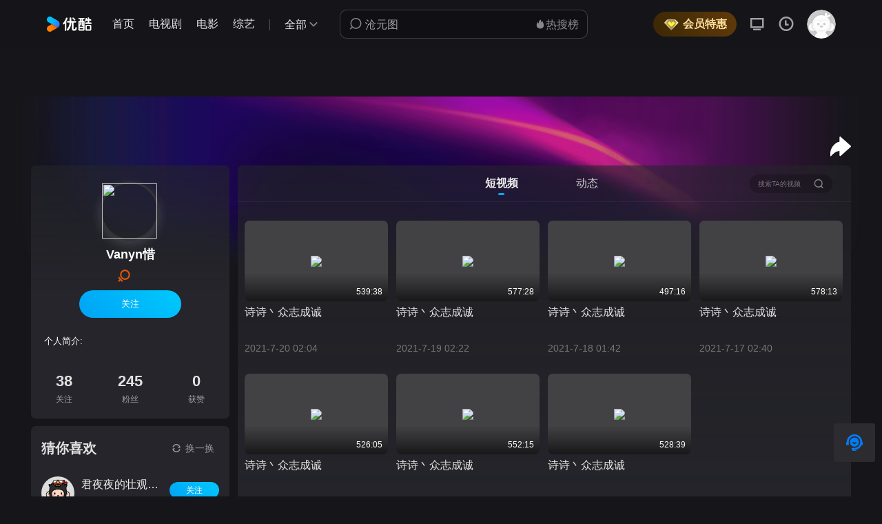

--- FILE ---
content_type: text/html; charset=UTF-8
request_url: https://www.youku.com/profile/index/?uid=UMjA5MjI3ODExMg==
body_size: 7948
content:

<html data-theme="dark" data-reactroot=""><head><meta charset="utf-8"/><meta name="aplus-rhost-v" content="log.mmstat.com/yt.gif"/><meta http-equiv="X-UA-Compatible" content="IE=edge,chrome=1"/><meta name="renderer" content="webkit"/><meta name="data-spm" content="a2hcb"/><meta name="title" content="Vanyn惜的自频道-优酷视频"/><meta name="keywords" content="视频,视频分享,视频搜索,视频播放,优酷视频"/><meta name="description" content="优酷-提供视频播放,视频发布,视频搜索 - 视频服务平台,提供视频播放,视频发布,视频搜索,视频分享 - 优酷视频"/><meta property="og:image" content="https://img.alicdn.com/imgextra/i2/O1CN01BeAcgL1ywY0G5nSn8_!!6000000006643-2-tps-195-195.png"/><meta property="og:title" content="Vanyn惜的自频道-优酷视频"/><meta property="og:description" content="优酷-提供视频播放,视频发布,视频搜索 - 视频服务平台,提供视频播放,视频发布,视频搜索,视频分享 - 优酷视频"/><meta property="og:locale" content="zh_CN"/><meta property="og:type" content="website"/><meta property="og:site_name" content="优酷"/><meta name="google-site-verification" content="F2zYXuMVH2X76NeYEdAiGokv0QFtgOB1ZgCSZPglQbs"/><meta name="referrer" content="no-referrer-when-downgrade"/><meta name="aplus-waiting" content="MAN"/><meta name="aplus-auto-exp-watchdom" content="throttle"/><meta name="apple-itunes-app" content="app-id=394075284"/><link rel="manifest" href="/manifest.json"/><link rel="Shortcut Icon" href="https://img.alicdn.com/imgextra/i2/O1CN01BeAcgL1ywY0G5nSn8_!!6000000006643-2-tps-195-195.png"/><link href="https://img.alicdn.com/imgextra/i2/O1CN01BeAcgL1ywY0G5nSn8_!!6000000006643-2-tps-195-195.png" rel="apple-touch-icon-precomposed"/><title>Vanyn惜的自频道-优酷视频</title><link rel="dns-prefetch" href="//r1.ykimg.com"/><link rel="dns-prefetch" href="//ykimg.alicdn.com"/><link rel="dns-prefetch" href="//vthumb.ykimg.com"/><link rel="dns-prefetch" href="//css.ykimg.com"/><link rel="dns-prefetch" href="//g.alicdn.com"/><link rel="dns-prefetch" href="//js.ykimg.com"/><link rel="preconnect" href="//g.alicdn.com"/><link rel="preconnect" href="//account.youku.com"/><link rel="stylesheet" href="//g.alicdn.com/youku-node/pc-pages-v2/4.1.532/old/static/css/extra.chunk.css"/><link rel="stylesheet" href="//g.alicdn.com/youku-node/pc-pages-v2/4.1.532/old/static/css/profile.chunk.css"/><script crossorigin="true" src="https://g.alicdn.com/scout/probe_cdn/index.js"></script><script>
           var __option__={
            console: ['info'],
            sampleRate: 0.2,
            bu: 'youku', 
            code: 7104,
            }
            try{
                 window.Scout && new Scout(__option__);//探针实例化
            }catch(e){
            }</script><script>var gold_queue = (window.goldlog_queue || (window.goldlog_queue = []));
          gold_queue.push({
            action: 'goldlog.setMetaInfo',
            arguments: ['aplus-auto-exp', [{logkey: '/yt/youku.pcweb.control', cssSelector: '.aplus_exp', props:['data-scm','data-spm','data-trackinfo']}]]
          });
          gold_queue.push({
            action: 'goldlog.setMetaInfo',
            arguments: ['aplus-auto-clk', [{logkey: '/yt/youku.pcweb.control', cssSelector: '.aplus_clk', props:['data-scm','data-spm','data-trackinfo']}]]
          });
          // pv日志上报
          gold_queue.push({
              action: 'goldlog.sendPV',
              arguments: [{
              is_auto: false
            }, {
              log_ver: 'v2'
            }]
          });</script><script src="//g.alicdn.com/static-es6/login/public/load.js"></script></head><body data-spm="profile" data-fromcache="true" class=""><script>
with(document)with(body)with(insertBefore(createElement("script"),firstChild))setAttribute("exparams","category=&userid=&aplus&yunid=&&trid=2130733017699089113458243e27fb&asid=AQAAAACvqn5prmi1TQAAAAA9xqbtlQaiXw==",id="tb-beacon-aplus",src=(location>"https"?"//g":"//g")+".alicdn.com/alilog/mlog/aplus_v2.js")
</script><script crossorigin="true" src="https://g.alicdn.com/youkuvip_fe/vip-public-assets/pay/pay.js"></script><div id="app"><div class="app_normal window"><div style="display:block"><div><div class="src_adwrap" data-adpid="22087" data-adext="inheritHeight"></div><div class="topheader_topheaderwrap topheader_scroll_class topheader_hasad "><div class="topheader_top_header_box topheader_header_width " style="height:70px"><div class="topheader_top_box    "><div style="display:flex;flex-grow:1;flex-wrap:nowrap;align-items:center"><div class="logo_logo_box logo_logo_hover "><img class="logo_logo_img logo_nav_logo logo_oldstyle " src="https://img.alicdn.com/imgextra/i1/O1CN01180Rqd1u3Lo8PdgSs_!!6000000005981-55-tps-213-72.svg"/></div><div class="search_search_box    search_search_box_nav search_search_box_short  " data-spm="search"><div class="search-input_input_box search-input_input_short" style="width:246px"><span class="iconfontheader icon-search search-input_icon_box"></span><input placeholder="" class="search-input_hiddenipt" tabindex="1"/><input placeholder="" id="search-input-box" tabindex="2" autoComplete="off" class="" style="color:;background-color:transparent;border-right:none"/><span style="display:none" class="aplus_exp aplus_clk iconfontheader icon-searchClear search-input_search_clear" data-spm="clearbutton"></span></div><div class="search_hot_search_box"><div class="aplus_exp aplus_clk search_hot_search_box_title" data-spm="d_hotSearch"><span class="iconfontheader iconhuore-16-mian search_fire "></span><a class="search_hot_search ">热搜榜</a></div></div><div class="search_search_list"></div></div></div><div></div><div class="topheader_utils_box"></div></div></div></div></div></div><div class="profile_modbg "><div style="min-width:965px !important;position:relative" class="container-profile"><a class="profile_sharebtn " href="javascript:void(0)"><p></p><i></i></a><div class="profile_sharebox "><div class="profile_trianglebox"></div><div class="profile_leftsharebox"><div class="profile_ercode"><canvas class="profile_tippic" height="196" id="qrcode-react" style="height:98px;width:98px" width="196"></canvas></div><div class="profile_ercodetitle">扫码手机看</div></div><div class="profile_rightsharebox"><div class="profile_shareboxlefticon"><a class="profile_shareboxlefticontop"><img class="undefined profile_iconitem" src="//img.alicdn.com/tfs/TB1d27ApggP7K4jSZFqXXamhVXa-84-84.png"/><span class="profile_ercodewxtitle">微信</span></a><a class="profile_shareboxlefticonbom" target="_blank" href="//service.weibo.com/share/share.php?appkey=2684493555&amp;url=https%3A%2F%2Fwwww.youku.com%2Fprofile%2Findex%3Fuid%3DUMjA5MjI3ODExMg%3D%3D&amp;title=undefined%E7%9A%84%E4%BC%98%E9%85%B7%E8%87%AA%E9%A2%91%E9%81%93%20%5Bundefined%E4%BA%BA%E5%B7%B2%E8%AE%A2%E9%98%85%5D%20https%3A%2F%2Fwww.youku.com%2Fprofile%2Findex%3Fuid%3DUMjA5MjI3ODExMg%3D%3D&amp;ralateUid=1642904381&amp;source=优酷自频道" rel="noreferrer"><img class="undefined profile_iconitem" src="//img.alicdn.com/tfs/TB1PLp2rfzO3e4jSZFxXXaP_FXa-84-84.png"/><span class="profile_ercodewxtitle">微博</span></a></div><div class="profile_shareboxrighticon"><a class="profile_shareboxrighticontop" target="_blank" href="//sns.qzone.qq.com/cgi-bin/qzshare/cgi_qzshare_onekey?url=https%3A%2F%2Fwww.youku.com%2Fprofile%2Findex%3Fuid%3DUMjA5MjI3ODExMg%3D%3D&amp;title=undefined%E7%9A%84%E4%BC%98%E9%85%B7%E8%87%AA%E9%A2%91%E9%81%93%20%5Bundefined%E4%BA%BA%E5%B7%B2%E8%AE%A2%E9%98%85%5D%20https%3A%2F%2Fwww.youku.com%2Fprofile%2Findex%3Fuid%3DUMjA5MjI3ODExMg%3D%3D" rel="noreferrer"><img class="profile_iconitemqq profile_iconitem" src="//img.alicdn.com/tfs/TB1RBYg2rr1gK0jSZFDXXb9yVXa-84-84.png"/><span class="profile_ercodewxtitle">QQ空间</span></a><div class="profile_shareboxrighticonbom"><img class="profile_iconitemlj profile_iconitem" src="https://img.alicdn.com/imgextra/i3/O1CN01nC7v5z1CxMwFBgdYZ_!!6000000000147-2-tps-108-108.png"/><span class="profile_ercodewxtitle">复制链接</span></div></div></div><div></div></div><div class="profile_contentleft"><div class="userinfo_usermodules"><img class="userinfo_userheadportrait" src="https://image.9xsecndns.cn/image/uicon/124b16632cd74624961f8d8a32042d8bc00181bba90a714.png?x-oss-process=image/resize,w_200"/><div class="userinfo_usernickname">Vanyn惜</div><div class="userinfo_usersubinfo"><div class="userinfo_usersubinfoleft"><img class="userinfo_usergender userinfo_userwomen" src="//img.alicdn.com/imgextra/i2/O1CN01CnMB2u28Omxc6bP0U_!!6000000007923-2-tps-30-29.png"/></div></div><div class="userinfo_userguest">关注</div><div class="userinfo_introduce"><div class="userinfo_introducetitle">个人简介:</div><div class="userinfo_userintroduce"><div class="userinfo_ntroducecontent"><div class="userinfo_ntroducesub"></div></div></div></div><div class="userinfo_huozancontainer"><div class="userinfo_huozancontaineritem"><div class="userinfo_userinfonum">38</div><div class="userinfo_userinfodes">关注</div></div><div class="userinfo_huozancontaineritem"><div class="userinfo_userinfonum">245</div><div class="userinfo_userinfodes">粉丝</div></div><div class="userinfo_huozancontaineritem"><div class="userinfo_userinfonum">0</div><div class="userinfo_userinfodes">获赞</div></div></div></div><div class="guessyoulike_likecontent"><div class="guessyoulike_likecontenttitle"><span class="guessyoulike_liketext">猜你喜欢</span><div class="guessyoulike_changetext"><span class="iconfont iconhuanyihuan"></span><span class="guessyoulike_likechange">换一换</span></div></div><div class="guessyoulike_likecontentlistwrap"><div class="guessyoulike_likecontentlist"><div class="guessyoulike_likecontentlistleft"><div class="guessyoulike_likecontentlistpicture"><a target="_blank" href="/profile/index?uid=UNzU4NTIzMTI2NA==" rel="noreferrer"><img class="guessyoulike_likecontentlistheader" src="https://static.youku.com/user/avatar/1350/17.png?x-oss-process=image/resize,m_fill,limit_0,h_310,w_310&amp;x-oss-process=image/resize,w_200"/><img class="guessyoulike_likecontentlistv" src="//gw.alicdn.com/tfs/TB13pB_dJTfau8jSZFwXXX1mVXa-1-1.png"/></a></div><div class="guessyoulike_likecontentlistsubtitle"><a target="_blank" href="/profile/index?uid=UNzU4NTIzMTI2NA==" class="guessyoulike_likecontentlistname" rel="noreferrer">君夜夜的壮观格外</a><div class="guessyoulike_likecontentlistfensi">49粉丝</div></div></div><div class="guessyoulike_likecontentlistguanzhu">关注</div></div></div></div></div><div class="profile_contentright"><div class="profile_tabwrap"><div class="profile_tabs"><a data-scm="20140689.rcmd.tab.other_other" data-spm="miniapp.homepage.tab.videotab" data-name="a_pos" data-utparam="%7B%7D" data-trackinfo="%22%7B%5C%22isfollowed%5C%22%3A%5C%220%5C%22%2C%5C%22servertime%5C%22%3A1769908793793%2C%5C%22pagestate%5C%22%3A1%2C%5C%22pgcpgcid%5C%22%3A%5C%22UMTUzNTkzNTM2OTI%3D%5C%22%2C%5C%22bizKey%5C%22%3A%5C%22PGC_H5%5C%22%2C%5C%22cms_req_id%5C%22%3A%5C%22212b75bf17699087937877194ebf4a%5C%22%2C%5C%22loginuserid%5C%22%3A%5C%22UNTM3NjE0OTcxMg%3D%3D%5C%22%7D%22" class="profile_active">短视频</a><a data-scm="20140689.rcmd.tab.other_other" data-spm="miniapp.homepage.tab.hometab" data-name="a_pos" data-utparam="%7B%7D" data-trackinfo="%22%7B%5C%22isfollowed%5C%22%3A%5C%220%5C%22%2C%5C%22servertime%5C%22%3A1769908793793%2C%5C%22pagestate%5C%22%3A1%2C%5C%22pgcpgcid%5C%22%3A%5C%22UMTUzNTkzNTM2OTI%3D%5C%22%2C%5C%22bizKey%5C%22%3A%5C%22PGC_H5%5C%22%2C%5C%22cms_req_id%5C%22%3A%5C%22212b75bf17699087937877194ebf4a%5C%22%2C%5C%22loginuserid%5C%22%3A%5C%22UNTM3NjE0OTcxMg%3D%3D%5C%22%7D%22" class="">动态</a></div><div class="profile_searchwrap"><input placeholder="搜索TA的视频" id="search-user-video-box" autoComplete="off"/><a></a></div></div><div class="profile_contents"><div class="profile-videolist"><div class="videoitem_pack profile-pack"><a class="videoitem_videolink aplus_exp aplus_clk" href="//v.youku.com/v_show/id_XNTE4MzYxMzIxMg==.html?playMode=pugv" title="诗诗丶众志成诚" target="_blank" data-scm="20140689.rcmd.feed.video_XNTE4MzYxMzIxMg==" data-spm="miniapp.homepage.d3micro_XIAOSHIPIN_1.play" data-name="a_pos" data-utparam="%7B%7D" data-trackinfo="%22%7B%5C%22component_id%5C%22%3A%5C%22DOUBLE_FEED_HORIZONTA_VIDEO_YOUNG%5C%22%2C%5C%22servertime%5C%22%3A1769908911424%2C%5C%22videoid%5C%22%3A1295903303%2C%5C%22pagestate%5C%22%3A1%2C%5C%22uid%5C%22%3A89237735%2C%5C%22drawerid%5C%22%3A%5C%2224776%5C%22%2C%5C%22bizKey%5C%22%3A%5C%22PGC%5C%22%2C%5C%22pre_source_from%5C%22%3A%5C%22dynamic%5C%22%2C%5C%22video_id%5C%22%3A1295903303%2C%5C%22cms_req_id%5C%22%3A%5C%222130733017699089113458243e27fb%5C%22%7D%22"><img src="https://m.ykimg.com/054F010160F5BBE107937E9BEA2B8CD1?x-oss-process=image/resize,w_500"/><div class="videoitem_bg"></div><div class="videoitem_summary">539:38</div></a><a class="videoitem_titlelink aplus_exp aplus_clk" href="//v.youku.com/v_show/id_XNTE4MzYxMzIxMg==.html?playMode=pugv" title="诗诗丶众志成诚" target="_blank" data-scm="20140689.rcmd.feed.video_XNTE4MzYxMzIxMg==" data-spm="miniapp.homepage.d3micro_XIAOSHIPIN_1.play" data-name="a_pos" data-utparam="%7B%7D" data-trackinfo="%22%7B%5C%22component_id%5C%22%3A%5C%22DOUBLE_FEED_HORIZONTA_VIDEO_YOUNG%5C%22%2C%5C%22servertime%5C%22%3A1769908911424%2C%5C%22videoid%5C%22%3A1295903303%2C%5C%22pagestate%5C%22%3A1%2C%5C%22uid%5C%22%3A89237735%2C%5C%22drawerid%5C%22%3A%5C%2224776%5C%22%2C%5C%22bizKey%5C%22%3A%5C%22PGC%5C%22%2C%5C%22pre_source_from%5C%22%3A%5C%22dynamic%5C%22%2C%5C%22video_id%5C%22%3A1295903303%2C%5C%22cms_req_id%5C%22%3A%5C%222130733017699089113458243e27fb%5C%22%7D%22">诗诗丶众志成诚</a><p class="videoitem_subtitle">2021-7-20 02:04</p></div><div class="videoitem_pack profile-pack"><a class="videoitem_videolink aplus_exp aplus_clk" href="//v.youku.com/v_show/id_XNTE4MzIzNDg2MA==.html?playMode=pugv" title="诗诗丶众志成诚" target="_blank" data-scm="20140689.rcmd.feed.video_XNTE4MzIzNDg2MA==" data-spm="miniapp.homepage.d3micro_XIAOSHIPIN_2.play" data-name="a_pos" data-utparam="%7B%7D" data-trackinfo="%22%7B%5C%22component_id%5C%22%3A%5C%22DOUBLE_FEED_HORIZONTA_VIDEO_YOUNG%5C%22%2C%5C%22servertime%5C%22%3A1769908911424%2C%5C%22videoid%5C%22%3A1295808715%2C%5C%22pagestate%5C%22%3A1%2C%5C%22uid%5C%22%3A89237735%2C%5C%22drawerid%5C%22%3A%5C%2224776%5C%22%2C%5C%22bizKey%5C%22%3A%5C%22PGC%5C%22%2C%5C%22pre_source_from%5C%22%3A%5C%22dynamic%5C%22%2C%5C%22video_id%5C%22%3A1295808715%2C%5C%22cms_req_id%5C%22%3A%5C%222130733017699089113458243e27fb%5C%22%7D%22"><img src="https://m.ykimg.com/054F010160F46E6704CD829CF0C79A99?x-oss-process=image/resize,w_500"/><div class="videoitem_bg"></div><div class="videoitem_summary">577:28</div></a><a class="videoitem_titlelink aplus_exp aplus_clk" href="//v.youku.com/v_show/id_XNTE4MzIzNDg2MA==.html?playMode=pugv" title="诗诗丶众志成诚" target="_blank" data-scm="20140689.rcmd.feed.video_XNTE4MzIzNDg2MA==" data-spm="miniapp.homepage.d3micro_XIAOSHIPIN_2.play" data-name="a_pos" data-utparam="%7B%7D" data-trackinfo="%22%7B%5C%22component_id%5C%22%3A%5C%22DOUBLE_FEED_HORIZONTA_VIDEO_YOUNG%5C%22%2C%5C%22servertime%5C%22%3A1769908911424%2C%5C%22videoid%5C%22%3A1295808715%2C%5C%22pagestate%5C%22%3A1%2C%5C%22uid%5C%22%3A89237735%2C%5C%22drawerid%5C%22%3A%5C%2224776%5C%22%2C%5C%22bizKey%5C%22%3A%5C%22PGC%5C%22%2C%5C%22pre_source_from%5C%22%3A%5C%22dynamic%5C%22%2C%5C%22video_id%5C%22%3A1295808715%2C%5C%22cms_req_id%5C%22%3A%5C%222130733017699089113458243e27fb%5C%22%7D%22">诗诗丶众志成诚</a><p class="videoitem_subtitle">2021-7-19 02:22</p></div><div class="videoitem_pack profile-pack"><a class="videoitem_videolink aplus_exp aplus_clk" href="//v.youku.com/v_show/id_XNTE4MjkxNjA5Ng==.html?playMode=pugv" title="诗诗丶众志成诚" target="_blank" data-scm="20140689.rcmd.feed.video_XNTE4MjkxNjA5Ng==" data-spm="miniapp.homepage.d3micro_XIAOSHIPIN_3.play" data-name="a_pos" data-utparam="%7B%7D" data-trackinfo="%22%7B%5C%22component_id%5C%22%3A%5C%22DOUBLE_FEED_HORIZONTA_VIDEO_YOUNG%5C%22%2C%5C%22servertime%5C%22%3A1769908911424%2C%5C%22videoid%5C%22%3A1295729024%2C%5C%22pagestate%5C%22%3A1%2C%5C%22uid%5C%22%3A89237735%2C%5C%22drawerid%5C%22%3A%5C%2224776%5C%22%2C%5C%22bizKey%5C%22%3A%5C%22PGC%5C%22%2C%5C%22pre_source_from%5C%22%3A%5C%22dynamic%5C%22%2C%5C%22video_id%5C%22%3A1295729024%2C%5C%22cms_req_id%5C%22%3A%5C%222130733017699089113458243e27fb%5C%22%7D%22"><img src="https://m.ykimg.com/054F010160F3140A0785FD96BD2602BD?x-oss-process=image/resize,w_500"/><div class="videoitem_bg"></div><div class="videoitem_summary">497:16</div></a><a class="videoitem_titlelink aplus_exp aplus_clk" href="//v.youku.com/v_show/id_XNTE4MjkxNjA5Ng==.html?playMode=pugv" title="诗诗丶众志成诚" target="_blank" data-scm="20140689.rcmd.feed.video_XNTE4MjkxNjA5Ng==" data-spm="miniapp.homepage.d3micro_XIAOSHIPIN_3.play" data-name="a_pos" data-utparam="%7B%7D" data-trackinfo="%22%7B%5C%22component_id%5C%22%3A%5C%22DOUBLE_FEED_HORIZONTA_VIDEO_YOUNG%5C%22%2C%5C%22servertime%5C%22%3A1769908911424%2C%5C%22videoid%5C%22%3A1295729024%2C%5C%22pagestate%5C%22%3A1%2C%5C%22uid%5C%22%3A89237735%2C%5C%22drawerid%5C%22%3A%5C%2224776%5C%22%2C%5C%22bizKey%5C%22%3A%5C%22PGC%5C%22%2C%5C%22pre_source_from%5C%22%3A%5C%22dynamic%5C%22%2C%5C%22video_id%5C%22%3A1295729024%2C%5C%22cms_req_id%5C%22%3A%5C%222130733017699089113458243e27fb%5C%22%7D%22">诗诗丶众志成诚</a><p class="videoitem_subtitle">2021-7-18 01:42</p></div><div class="videoitem_pack profile-pack"><a class="videoitem_videolink aplus_exp aplus_clk" href="//v.youku.com/v_show/id_XNTE4MjU1ODAwOA==.html?playMode=pugv" title="诗诗丶众志成诚" target="_blank" data-scm="20140689.rcmd.feed.video_XNTE4MjU1ODAwOA==" data-spm="miniapp.homepage.d3micro_XIAOSHIPIN_4.play" data-name="a_pos" data-utparam="%7B%7D" data-trackinfo="%22%7B%5C%22component_id%5C%22%3A%5C%22DOUBLE_FEED_HORIZONTA_VIDEO_YOUNG%5C%22%2C%5C%22servertime%5C%22%3A1769908911424%2C%5C%22videoid%5C%22%3A1295639502%2C%5C%22pagestate%5C%22%3A1%2C%5C%22uid%5C%22%3A89237735%2C%5C%22drawerid%5C%22%3A%5C%2224776%5C%22%2C%5C%22bizKey%5C%22%3A%5C%22PGC%5C%22%2C%5C%22pre_source_from%5C%22%3A%5C%22dynamic%5C%22%2C%5C%22video_id%5C%22%3A1295639502%2C%5C%22cms_req_id%5C%22%3A%5C%222130733017699089113458243e27fb%5C%22%7D%22"><img src="https://m.ykimg.com/054F010160F1CFC4047BD797FBA8D0D9?x-oss-process=image/resize,w_500"/><div class="videoitem_bg"></div><div class="videoitem_summary">578:13</div></a><a class="videoitem_titlelink aplus_exp aplus_clk" href="//v.youku.com/v_show/id_XNTE4MjU1ODAwOA==.html?playMode=pugv" title="诗诗丶众志成诚" target="_blank" data-scm="20140689.rcmd.feed.video_XNTE4MjU1ODAwOA==" data-spm="miniapp.homepage.d3micro_XIAOSHIPIN_4.play" data-name="a_pos" data-utparam="%7B%7D" data-trackinfo="%22%7B%5C%22component_id%5C%22%3A%5C%22DOUBLE_FEED_HORIZONTA_VIDEO_YOUNG%5C%22%2C%5C%22servertime%5C%22%3A1769908911424%2C%5C%22videoid%5C%22%3A1295639502%2C%5C%22pagestate%5C%22%3A1%2C%5C%22uid%5C%22%3A89237735%2C%5C%22drawerid%5C%22%3A%5C%2224776%5C%22%2C%5C%22bizKey%5C%22%3A%5C%22PGC%5C%22%2C%5C%22pre_source_from%5C%22%3A%5C%22dynamic%5C%22%2C%5C%22video_id%5C%22%3A1295639502%2C%5C%22cms_req_id%5C%22%3A%5C%222130733017699089113458243e27fb%5C%22%7D%22">诗诗丶众志成诚</a><p class="videoitem_subtitle">2021-7-17 02:40</p></div><div class="videoitem_pack profile-pack"><a class="videoitem_videolink aplus_exp aplus_clk" href="//v.youku.com/v_show/id_XNTE4MjE1NDg2NA==.html?playMode=pugv" title="诗诗丶众志成诚" target="_blank" data-scm="20140689.rcmd.feed.video_XNTE4MjE1NDg2NA==" data-spm="miniapp.homepage.d3micro_XIAOSHIPIN_5.play" data-name="a_pos" data-utparam="%7B%7D" data-trackinfo="%22%7B%5C%22component_id%5C%22%3A%5C%22DOUBLE_FEED_HORIZONTA_VIDEO_YOUNG%5C%22%2C%5C%22servertime%5C%22%3A1769908911424%2C%5C%22videoid%5C%22%3A1295538716%2C%5C%22pagestate%5C%22%3A1%2C%5C%22uid%5C%22%3A89237735%2C%5C%22drawerid%5C%22%3A%5C%2224776%5C%22%2C%5C%22bizKey%5C%22%3A%5C%22PGC%5C%22%2C%5C%22pre_source_from%5C%22%3A%5C%22dynamic%5C%22%2C%5C%22video_id%5C%22%3A1295538716%2C%5C%22cms_req_id%5C%22%3A%5C%222130733017699089113458243e27fb%5C%22%7D%22"><img src="https://m.ykimg.com/054F010160F06DE604CD829CF1E06524?x-oss-process=image/resize,w_500"/><div class="videoitem_bg"></div><div class="videoitem_summary">526:05</div></a><a class="videoitem_titlelink aplus_exp aplus_clk" href="//v.youku.com/v_show/id_XNTE4MjE1NDg2NA==.html?playMode=pugv" title="诗诗丶众志成诚" target="_blank" data-scm="20140689.rcmd.feed.video_XNTE4MjE1NDg2NA==" data-spm="miniapp.homepage.d3micro_XIAOSHIPIN_5.play" data-name="a_pos" data-utparam="%7B%7D" data-trackinfo="%22%7B%5C%22component_id%5C%22%3A%5C%22DOUBLE_FEED_HORIZONTA_VIDEO_YOUNG%5C%22%2C%5C%22servertime%5C%22%3A1769908911424%2C%5C%22videoid%5C%22%3A1295538716%2C%5C%22pagestate%5C%22%3A1%2C%5C%22uid%5C%22%3A89237735%2C%5C%22drawerid%5C%22%3A%5C%2224776%5C%22%2C%5C%22bizKey%5C%22%3A%5C%22PGC%5C%22%2C%5C%22pre_source_from%5C%22%3A%5C%22dynamic%5C%22%2C%5C%22video_id%5C%22%3A1295538716%2C%5C%22cms_req_id%5C%22%3A%5C%222130733017699089113458243e27fb%5C%22%7D%22">诗诗丶众志成诚</a><p class="videoitem_subtitle">2021-7-16 01:28</p></div><div class="videoitem_pack profile-pack"><a class="videoitem_videolink aplus_exp aplus_clk" href="//v.youku.com/v_show/id_XNTE4MTczNzY0MA==.html?playMode=pugv" title="诗诗丶众志成诚" target="_blank" data-scm="20140689.rcmd.feed.video_XNTE4MTczNzY0MA==" data-spm="miniapp.homepage.d3micro_XIAOSHIPIN_6.play" data-name="a_pos" data-utparam="%7B%7D" data-trackinfo="%22%7B%5C%22component_id%5C%22%3A%5C%22DOUBLE_FEED_HORIZONTA_VIDEO_YOUNG%5C%22%2C%5C%22servertime%5C%22%3A1769908911424%2C%5C%22videoid%5C%22%3A1295434410%2C%5C%22pagestate%5C%22%3A1%2C%5C%22uid%5C%22%3A89237735%2C%5C%22drawerid%5C%22%3A%5C%2224776%5C%22%2C%5C%22bizKey%5C%22%3A%5C%22PGC%5C%22%2C%5C%22pre_source_from%5C%22%3A%5C%22dynamic%5C%22%2C%5C%22video_id%5C%22%3A1295434410%2C%5C%22cms_req_id%5C%22%3A%5C%222130733017699089113458243e27fb%5C%22%7D%22"><img src="https://m.ykimg.com/054F010160EF153B047BD797F9939D57?x-oss-process=image/resize,w_500"/><div class="videoitem_bg"></div><div class="videoitem_summary">552:15</div></a><a class="videoitem_titlelink aplus_exp aplus_clk" href="//v.youku.com/v_show/id_XNTE4MTczNzY0MA==.html?playMode=pugv" title="诗诗丶众志成诚" target="_blank" data-scm="20140689.rcmd.feed.video_XNTE4MTczNzY0MA==" data-spm="miniapp.homepage.d3micro_XIAOSHIPIN_6.play" data-name="a_pos" data-utparam="%7B%7D" data-trackinfo="%22%7B%5C%22component_id%5C%22%3A%5C%22DOUBLE_FEED_HORIZONTA_VIDEO_YOUNG%5C%22%2C%5C%22servertime%5C%22%3A1769908911424%2C%5C%22videoid%5C%22%3A1295434410%2C%5C%22pagestate%5C%22%3A1%2C%5C%22uid%5C%22%3A89237735%2C%5C%22drawerid%5C%22%3A%5C%2224776%5C%22%2C%5C%22bizKey%5C%22%3A%5C%22PGC%5C%22%2C%5C%22pre_source_from%5C%22%3A%5C%22dynamic%5C%22%2C%5C%22video_id%5C%22%3A1295434410%2C%5C%22cms_req_id%5C%22%3A%5C%222130733017699089113458243e27fb%5C%22%7D%22">诗诗丶众志成诚</a><p class="videoitem_subtitle">2021-7-15 00:58</p></div><div class="videoitem_pack profile-pack"><a class="videoitem_videolink aplus_exp aplus_clk" href="//v.youku.com/v_show/id_XNTE4MTMxMzcyOA==.html?playMode=pugv" title="诗诗丶众志成诚" target="_blank" data-scm="20140689.rcmd.feed.video_XNTE4MTMxMzcyOA==" data-spm="miniapp.homepage.d3micro_XIAOSHIPIN_7.play" data-name="a_pos" data-utparam="%7B%7D" data-trackinfo="%22%7B%5C%22component_id%5C%22%3A%5C%22DOUBLE_FEED_HORIZONTA_VIDEO_YOUNG%5C%22%2C%5C%22servertime%5C%22%3A1769908911424%2C%5C%22videoid%5C%22%3A1295328432%2C%5C%22pagestate%5C%22%3A1%2C%5C%22uid%5C%22%3A89237735%2C%5C%22drawerid%5C%22%3A%5C%2224776%5C%22%2C%5C%22bizKey%5C%22%3A%5C%22PGC%5C%22%2C%5C%22pre_source_from%5C%22%3A%5C%22dynamic%5C%22%2C%5C%22video_id%5C%22%3A1295328432%2C%5C%22cms_req_id%5C%22%3A%5C%222130733017699089113458243e27fb%5C%22%7D%22"><img src="https://m.ykimg.com/054F010160EDC35D0785FD96B89E5896?x-oss-process=image/resize,w_500"/><div class="videoitem_bg"></div><div class="videoitem_summary">528:39</div></a><a class="videoitem_titlelink aplus_exp aplus_clk" href="//v.youku.com/v_show/id_XNTE4MTMxMzcyOA==.html?playMode=pugv" title="诗诗丶众志成诚" target="_blank" data-scm="20140689.rcmd.feed.video_XNTE4MTMxMzcyOA==" data-spm="miniapp.homepage.d3micro_XIAOSHIPIN_7.play" data-name="a_pos" data-utparam="%7B%7D" data-trackinfo="%22%7B%5C%22component_id%5C%22%3A%5C%22DOUBLE_FEED_HORIZONTA_VIDEO_YOUNG%5C%22%2C%5C%22servertime%5C%22%3A1769908911424%2C%5C%22videoid%5C%22%3A1295328432%2C%5C%22pagestate%5C%22%3A1%2C%5C%22uid%5C%22%3A89237735%2C%5C%22drawerid%5C%22%3A%5C%2224776%5C%22%2C%5C%22bizKey%5C%22%3A%5C%22PGC%5C%22%2C%5C%22pre_source_from%5C%22%3A%5C%22dynamic%5C%22%2C%5C%22video_id%5C%22%3A1295328432%2C%5C%22cms_req_id%5C%22%3A%5C%222130733017699089113458243e27fb%5C%22%7D%22">诗诗丶众志成诚</a><p class="videoitem_subtitle">2021-7-14 00:56</p></div></div></div><div class="load_box" style="display:none"><div class="loading " style="padding-top:"><div class="load-more"></div></div></div><div class="contentRight lastpagenotice_noticewrap"><div class="lastpagenotice_notice "><img src="//img.alicdn.com/tfs/TB1BqCWU1L2gK0jSZPhXXahvXXa-264-219.png"/><div class="lastpagenotice_text">呀~到底啦！不如去看看其它精彩内容~</div><div class="lastpagenotice_line"></div></div></div></div></div></div><div class="fixed_bar_2rZMG false"><a target="_blank" class="report_2SyuQ"></a></div><div id="footer-container" class="footerWrap"><div class="youkuFootBefore_103ga"></div></div></div></div><script>window.__INITIAL_DATA__ ={"data":{"componentList":[{"componentId":"pc-profile-user","componentName":"用户","type":"user","moduleList":[{"data":{"praiseInfo":{"link":"https:\u002F\u002Fmarket.m.taobao.com\u002Fapp\u002Fsyk\u002Fsv-rax\u002Fpages\u002Flike-list?wh_weex=true&ykwx_loading_style=4","title":"0"},"birthday":0,"gender":0,"likeNumFormat":"0","buttonColor":"#FFFFFF","uidEncode":"UMjA5MjI3ODExMg==","allowPgcFollowRec":true,"ytid":523069528,"likeNum":0,"uid":89237735,"zpdBackGroundPicture":"https:\u002F\u002Fimg.alicdn.com\u002Fimgextra\u002Fi4\u002FO1CN011XyR9l1iLsJGvYKiT_!!6000000004397-2-tps-1125-675.png","customChangeBgTitle":"点击定制我的个性背景~","followerInfo":{"link":"https:\u002F\u002Fmarket.m.taobao.com\u002Fapp\u002Fsyk\u002Fsv-rax\u002Fpages\u002Fsubfans?wh_weex=true&type=fans&pgcid=89237735&name=Vanyn惜&st=38&ft=245&ykwx_loading_style=4&noTab=0","title":"245"},"followingInfoV2":{"title":"38","action":{"type":"JUMP_TO_URL","value":"youku:\u002F\u002Fpage\u002Fnode?bizContext=%7B%22pgcpgcid%22%3A%22UMjA5MjI3ODExMg%3D%3D%22%2C%22pgcpgcNickName%22%3A%22Vanyn%E6%83%9C%22%2C%22tabType%22%3A%22YW_ZPD_FOLLOW%22%7D&bizKey=PGC&nodeKey=HUAIHAI_FOLLOWPAGE&apiName=mtop.youku.columbus.gateway.new.execute&mscode=2019071900&title=Vanyn%E6%83%9C","contentType":null,"contentValue":null,"reportDisabled":false,"extra":null,"callback":null,"reportConfig":null,"report":{"pageName":"page_miniapp","arg1":null,"spmAB":"miniapp.fanssub","spmC":"tab","spmD":"sub","scmAB":"20140689.rcmd","scmC":"24774","scmD":"url_YW_ZPD_FOLLOW","index":0,"reportDataOpt":null,"trackInfo":{"uid":89237735,"drawerid":"24774","bizKey":"PGC","servertime":1769908911424,"pagestate":1,"cms_req_id":"2130733017699089113458243e27fb"},"utParam":null}}},"live":{"living":0},"trackInfo":{"usertype":0,"pre_source_from":"dynamic"},"followingInfo":{"link":"https:\u002F\u002Fmarket.m.taobao.com\u002Fapp\u002Fsyk\u002Fsv-rax\u002Fpages\u002Fsubfans?wh_weex=true&type=sub&pgcid=89237735&name=Vanyn惜&st=38&ft=245&ykwx_loading_style=4&noTab=0","title":"38"},"followingNumFormatV2":38,"atmosphereTemp":{"icon":"http:\u002F\u002Fykimg.alicdn.com\u002Fdevelop\u002Fimage\u002F2020-12-29\u002Fe5611ee3c67c0f1f7d53d774ff6aff32.png"},"followFeedback":{"duration":2,"img":"https:\u002F\u002Fimg.alicdn.com\u002Ftfs\u002FTB1GcSDc79l0K4jSZFKXXXFjpXa-114-123.png","text":"等到你啦~"},"nickName":"Vanyn惜","gradient":["#37E8FF","#80C6FF","#F586FF"],"followerInfoV2":{"title":"245","action":{"type":"JUMP_TO_URL","value":"youku:\u002F\u002Fpage\u002Fnode?bizContext=%7B%22pgcpgcid%22%3A%22UMjA5MjI3ODExMg%3D%3D%22%2C%22pgcpgcNickName%22%3A%22Vanyn%E6%83%9C%22%2C%22tabType%22%3A%22YW_ZPD_FOLLOWER%22%7D&bizKey=PGC&nodeKey=HUAIHAI_FOLLOWPAGE&apiName=mtop.youku.columbus.gateway.new.execute&mscode=2019071900&title=Vanyn%E6%83%9C","contentType":null,"contentValue":null,"reportDisabled":false,"extra":null,"callback":null,"reportConfig":null,"report":{"pageName":"page_miniapp","arg1":null,"spmAB":"miniapp.fanssub","spmC":"tab","spmD":"fans","scmAB":"20140689.rcmd","scmC":"24774","scmD":"url_YW_ZPD_FOLLOWER","index":0,"reportDataOpt":null,"trackInfo":{"uid":89237735,"drawerid":"24774","bizKey":"PGC","servertime":1769908911424,"pagestate":1,"cms_req_id":"2130733017699089113458243e27fb"},"utParam":null}}},"statusx":"ZHENG_CHANG","activityBanner":{"img":null,"action":{"type":null,"value":null}},"statusy":"ZHENG_CHANG","avatar":"https:\u002F\u002Fimage.9xsecndns.cn\u002Fimage\u002Fuicon\u002F124b16632cd74624961f8d8a32042d8bc00181bba90a714.png","followingNum":38,"follow":{"title":"关注","animation":false,"isFollow":false,"id":"UMzU2OTUwOTQw"},"followerNumFormat":"245","zpdBackGroundDarkPicture":"https:\u002F\u002Fimg.alicdn.com\u002Fimgextra\u002Fi2\u002FO1CN01nvEilH1Sa2gtCrG1k_!!6000000002262-0-tps-1125-675.jpg","extend":{"enableEdit":1,"privateMessage":1},"followEdBtnTitle":"已关注","isStar":0,"followerNum":245,"customBg":false,"privateMessage":{"link":"youku:\u002F\u002FmessageChat?uid=523069528&from=presonChannel"},"followingNumFormat":38,"status":"ZHENG_CHANG"},"typeName":null,"id":"null"}],"logInfo":{},"page":1,"more":false,"nextSession":"{}"},{"componentId":"pc-profile-video","componentName":"短视频","type":"video","moduleList":[{"logInfo":{"spmC":"d3micro_XIAOSHIPIN_1","spmD":"play","spmAB":"miniapp.homepage","spm":"miniapp.homepage.d3micro_XIAOSHIPIN_1.play","scm":"20140689.rcmd.feed.video_XNTE4MzYxMzIxMg==","trackInfo":"{\"component_id\":\"DOUBLE_FEED_HORIZONTA_VIDEO_YOUNG\",\"servertime\":1769908911424,\"videoid\":1295903303,\"pagestate\":1,\"uid\":89237735,\"drawerid\":\"24776\",\"bizKey\":\"PGC\",\"pre_source_from\":\"dynamic\",\"video_id\":1295903303,\"cms_req_id\":\"2130733017699089113458243e27fb\"}"},"data":{"videoId":"XNTE4MzYxMzIxMg==","videoLink":"\u002F\u002Fv.youku.com\u002Fv_show\u002Fid_XNTE4MzYxMzIxMg==.html?playMode=pugv","title":"诗诗丶众志成诚","subTitle":"2021-7-20 02:04","imgUrl":"https:\u002F\u002Fm.ykimg.com\u002F054F010160F5BBE107937E9BEA2B8CD1?x-oss-process=image\u002Fresize,w_500","summary":"539:38","isTop":false,"isSelf":false},"typeName":null,"id":"null"},{"logInfo":{"spmC":"d3micro_XIAOSHIPIN_2","spmD":"play","spmAB":"miniapp.homepage","spm":"miniapp.homepage.d3micro_XIAOSHIPIN_2.play","scm":"20140689.rcmd.feed.video_XNTE4MzIzNDg2MA==","trackInfo":"{\"component_id\":\"DOUBLE_FEED_HORIZONTA_VIDEO_YOUNG\",\"servertime\":1769908911424,\"videoid\":1295808715,\"pagestate\":1,\"uid\":89237735,\"drawerid\":\"24776\",\"bizKey\":\"PGC\",\"pre_source_from\":\"dynamic\",\"video_id\":1295808715,\"cms_req_id\":\"2130733017699089113458243e27fb\"}"},"data":{"videoId":"XNTE4MzIzNDg2MA==","videoLink":"\u002F\u002Fv.youku.com\u002Fv_show\u002Fid_XNTE4MzIzNDg2MA==.html?playMode=pugv","title":"诗诗丶众志成诚","subTitle":"2021-7-19 02:22","imgUrl":"https:\u002F\u002Fm.ykimg.com\u002F054F010160F46E6704CD829CF0C79A99?x-oss-process=image\u002Fresize,w_500","summary":"577:28","isTop":false,"isSelf":false},"typeName":null,"id":"null"},{"logInfo":{"spmC":"d3micro_XIAOSHIPIN_3","spmD":"play","spmAB":"miniapp.homepage","spm":"miniapp.homepage.d3micro_XIAOSHIPIN_3.play","scm":"20140689.rcmd.feed.video_XNTE4MjkxNjA5Ng==","trackInfo":"{\"component_id\":\"DOUBLE_FEED_HORIZONTA_VIDEO_YOUNG\",\"servertime\":1769908911424,\"videoid\":1295729024,\"pagestate\":1,\"uid\":89237735,\"drawerid\":\"24776\",\"bizKey\":\"PGC\",\"pre_source_from\":\"dynamic\",\"video_id\":1295729024,\"cms_req_id\":\"2130733017699089113458243e27fb\"}"},"data":{"videoId":"XNTE4MjkxNjA5Ng==","videoLink":"\u002F\u002Fv.youku.com\u002Fv_show\u002Fid_XNTE4MjkxNjA5Ng==.html?playMode=pugv","title":"诗诗丶众志成诚","subTitle":"2021-7-18 01:42","imgUrl":"https:\u002F\u002Fm.ykimg.com\u002F054F010160F3140A0785FD96BD2602BD?x-oss-process=image\u002Fresize,w_500","summary":"497:16","isTop":false,"isSelf":false},"typeName":null,"id":"null"},{"logInfo":{"spmC":"d3micro_XIAOSHIPIN_4","spmD":"play","spmAB":"miniapp.homepage","spm":"miniapp.homepage.d3micro_XIAOSHIPIN_4.play","scm":"20140689.rcmd.feed.video_XNTE4MjU1ODAwOA==","trackInfo":"{\"component_id\":\"DOUBLE_FEED_HORIZONTA_VIDEO_YOUNG\",\"servertime\":1769908911424,\"videoid\":1295639502,\"pagestate\":1,\"uid\":89237735,\"drawerid\":\"24776\",\"bizKey\":\"PGC\",\"pre_source_from\":\"dynamic\",\"video_id\":1295639502,\"cms_req_id\":\"2130733017699089113458243e27fb\"}"},"data":{"videoId":"XNTE4MjU1ODAwOA==","videoLink":"\u002F\u002Fv.youku.com\u002Fv_show\u002Fid_XNTE4MjU1ODAwOA==.html?playMode=pugv","title":"诗诗丶众志成诚","subTitle":"2021-7-17 02:40","imgUrl":"https:\u002F\u002Fm.ykimg.com\u002F054F010160F1CFC4047BD797FBA8D0D9?x-oss-process=image\u002Fresize,w_500","summary":"578:13","isTop":false,"isSelf":false},"typeName":null,"id":"null"},{"logInfo":{"spmC":"d3micro_XIAOSHIPIN_5","spmD":"play","spmAB":"miniapp.homepage","spm":"miniapp.homepage.d3micro_XIAOSHIPIN_5.play","scm":"20140689.rcmd.feed.video_XNTE4MjE1NDg2NA==","trackInfo":"{\"component_id\":\"DOUBLE_FEED_HORIZONTA_VIDEO_YOUNG\",\"servertime\":1769908911424,\"videoid\":1295538716,\"pagestate\":1,\"uid\":89237735,\"drawerid\":\"24776\",\"bizKey\":\"PGC\",\"pre_source_from\":\"dynamic\",\"video_id\":1295538716,\"cms_req_id\":\"2130733017699089113458243e27fb\"}"},"data":{"videoId":"XNTE4MjE1NDg2NA==","videoLink":"\u002F\u002Fv.youku.com\u002Fv_show\u002Fid_XNTE4MjE1NDg2NA==.html?playMode=pugv","title":"诗诗丶众志成诚","subTitle":"2021-7-16 01:28","imgUrl":"https:\u002F\u002Fm.ykimg.com\u002F054F010160F06DE604CD829CF1E06524?x-oss-process=image\u002Fresize,w_500","summary":"526:05","isTop":false,"isSelf":false},"typeName":null,"id":"null"},{"logInfo":{"spmC":"d3micro_XIAOSHIPIN_6","spmD":"play","spmAB":"miniapp.homepage","spm":"miniapp.homepage.d3micro_XIAOSHIPIN_6.play","scm":"20140689.rcmd.feed.video_XNTE4MTczNzY0MA==","trackInfo":"{\"component_id\":\"DOUBLE_FEED_HORIZONTA_VIDEO_YOUNG\",\"servertime\":1769908911424,\"videoid\":1295434410,\"pagestate\":1,\"uid\":89237735,\"drawerid\":\"24776\",\"bizKey\":\"PGC\",\"pre_source_from\":\"dynamic\",\"video_id\":1295434410,\"cms_req_id\":\"2130733017699089113458243e27fb\"}"},"data":{"videoId":"XNTE4MTczNzY0MA==","videoLink":"\u002F\u002Fv.youku.com\u002Fv_show\u002Fid_XNTE4MTczNzY0MA==.html?playMode=pugv","title":"诗诗丶众志成诚","subTitle":"2021-7-15 00:58","imgUrl":"https:\u002F\u002Fm.ykimg.com\u002F054F010160EF153B047BD797F9939D57?x-oss-process=image\u002Fresize,w_500","summary":"552:15","isTop":false,"isSelf":false},"typeName":null,"id":"null"},{"logInfo":{"spmC":"d3micro_XIAOSHIPIN_7","spmD":"play","spmAB":"miniapp.homepage","spm":"miniapp.homepage.d3micro_XIAOSHIPIN_7.play","scm":"20140689.rcmd.feed.video_XNTE4MTMxMzcyOA==","trackInfo":"{\"component_id\":\"DOUBLE_FEED_HORIZONTA_VIDEO_YOUNG\",\"servertime\":1769908911424,\"videoid\":1295328432,\"pagestate\":1,\"uid\":89237735,\"drawerid\":\"24776\",\"bizKey\":\"PGC\",\"pre_source_from\":\"dynamic\",\"video_id\":1295328432,\"cms_req_id\":\"2130733017699089113458243e27fb\"}"},"data":{"videoId":"XNTE4MTMxMzcyOA==","videoLink":"\u002F\u002Fv.youku.com\u002Fv_show\u002Fid_XNTE4MTMxMzcyOA==.html?playMode=pugv","title":"诗诗丶众志成诚","subTitle":"2021-7-14 00:56","imgUrl":"https:\u002F\u002Fm.ykimg.com\u002F054F010160EDC35D0785FD96B89E5896?x-oss-process=image\u002Fresize,w_500","summary":"528:39","isTop":false,"isSelf":false},"typeName":null,"id":"null"}],"logInfo":{"spmC":"tab","spmD":"videotab","spmAB":"miniapp.homepage","spm":"miniapp.homepage.tab.videotab","scm":"20140689.rcmd.tab.other_other","trackInfo":"{\"isfollowed\":\"0\",\"servertime\":1769908793793,\"pagestate\":1,\"pgcpgcid\":\"UMTUzNTkzNTM2OTI=\",\"bizKey\":\"PGC_H5\",\"cms_req_id\":\"212b75bf17699087937877194ebf4a\",\"loginuserid\":\"UNTM3NjE0OTcxMg==\"}"},"page":1,"more":false,"nextSession":"{\"subIndex\":7,\"trackInfo\":{},\"spmA\":\"miniapp\",\"level\":1,\"spmC\":\"drawer2\",\"spmB\":\"homepage\",\"index\":2,\"pageName\":\"page_miniapp\",\"scene\":\"home_page_component_paging\",\"scmB\":\"rcmd\",\"path\":\"EP863850,EP863846,EP863844,EP863843\",\"scmA\":\"20140689\",\"scmC\":\"24776\",\"tab\":\"\",\"id\":24776}"},{"componentId":"pc-profile-dynamic","componentName":"动态","type":"dynamic","moduleList":[],"logInfo":{"spmC":"tab","spmD":"hometab","spmAB":"miniapp.homepage","spm":"miniapp.homepage.tab.hometab","scm":"20140689.rcmd.tab.other_other","trackInfo":"{\"isfollowed\":\"0\",\"servertime\":1769908793793,\"pagestate\":1,\"pgcpgcid\":\"UMTUzNTkzNTM2OTI=\",\"bizKey\":\"PGC_H5\",\"cms_req_id\":\"212b75bf17699087937877194ebf4a\",\"loginuserid\":\"UNTM3NjE0OTcxMg==\"}"}},{"componentId":"pc-profile-recommend","componentName":"推荐关注","type":"recommend","moduleList":[{"data":{"description":"还没有简介","follow":{"title":"关注","isFollow":false,"id":"UNzU4NTIzMTI2NA=="},"userName":"君夜夜的壮观格外","ytid":1896307816,"followerNumFormat":"49粉丝","uid":1896307816,"userImage":"https:\u002F\u002Fstatic.youku.com\u002Fuser\u002Favatar\u002F1350\u002F17.png?x-oss-process=image\u002Fresize,m_fill,limit_0,h_310,w_310","uploader":{"isNoGuest":false,"id":"UNzU4NTIzMTI2NA==","icon":"https:\u002F\u002Fstatic.youku.com\u002Fuser\u002Favatar\u002F1350\u002F17.png?x-oss-process=image\u002Fresize,m_fill,limit_0,h_310,w_310","collaboratorDesc":null,"name":"君夜夜的壮观格外","subTitle":null,"subtitle":"49粉丝","desc":"","flag":0,"clickClosePage":null,"textColor":null,"living":null,"liveRoomId":null,"verifyType":0,"verifyIcon":null,"verifyDynamicIcon":null,"verifyName":null,"verifyReason":null,"liveIcon":null,"caBelonging":"3","isCircleOwner":null,"isCircleAdmin":null,"circleMarkUrl":null,"circleMarkDarkUrl":null,"lastActiveIpGeoArea":null,"collaborators":null,"action":{"type":"JUMP_TO_NATIVE","value":"youku:\u002F\u002Fpersonalchannel\u002Fopenpersonalchannel?feedtype=YW_ZPD_DYNAMIC&uid=UNzU4NTIzMTI2NA==","contentType":null,"contentValue":null,"reportDisabled":false,"extra":{"isReal":false,"yid":"UNzU4NTIzMTI2NA=="},"callback":null,"reportConfig":null,"report":{"pageName":"page_miniapp","arg1":"page_miniapp_tab","spmAB":"miniapp.fanslist","spmC":"guanzhu","spmD":"kapian_1","scmAB":"20140689.rcmd","scmC":"feed","scmD":"ichannel_UNzU4NTIzMTI2NA==","index":0,"reportDataOpt":null,"trackInfo":{"component_id":"ZPD_FANS_LIST","drawerid":"23401","bizKey":"PGC","servertime":1769908911735,"pagestate":1,"cms_req_id":"2130733017699089113458243e27fb"},"utParam":null}},"roomAction":null,"info":null,"atmosphere":{},"ykPugcBenefits":null,"medalAttr":null,"avatarPendant":null,"levelAttr":null,"vipUserInfo":null,"nftInfo":null},"id":1896307816,"followersCount":49,"displayFollow":1},"typeName":"ZPD_FANS_LIST_ITEM","id":"null"}]},{"componentId":"pc-profile-follow","componentName":"关注","type":"follow","moduleList":[],"logInfo":{"spmC":"tab","spmD":"sub","spmAB":"miniapp.fanssub","spm":"miniapp.fanssub.tab.sub","scm":"20140689.rcmd..url_YW_ZPD_FOLLOW","trackInfo":"{\"bizKey\":\"PGC\",\"servertime\":1769908911558,\"pagestate\":1,\"cms_req_id\":\"2130733017699089113458243e27fb\"}"}},{"componentId":"pc-profile-follower","componentName":"粉丝","type":"follower","moduleList":[],"logInfo":{"spmC":"tab","spmD":"fans","spmAB":"miniapp.fanssub","spm":"miniapp.fanssub.tab.fans","scm":"20140689.rcmd..url_YW_ZPD_FOLLOWER","trackInfo":"{\"bizKey\":\"PGC\",\"servertime\":1769908911558,\"pagestate\":1,\"cms_req_id\":\"2130733017699089113458243e27fb\"}"}}],"pageData":{"shareInfo":{"title":"Vanyn惜的优酷主页","link":"https:\u002F\u002Fm.youku.com\u002Fprofile?uid=UMjA5MjI3ODExMg==&callApp=1&callVideo=true","img":"https:\u002F\u002Fimage.9xsecndns.cn\u002Fimage\u002Fuicon\u002F124b16632cd74624961f8d8a32042d8bc00181bba90a714.png","describe":"快来看TA的精彩视频吧"},"spmA":"miniapp","spmB":"homepage","spmAB":"miniapp.homepage"},"userIds":{"uid":"UMjA5MjI3ODExMg==","ytid":"523069528","myuid":"","myytid":""}},"isHostState":false,"skin":"dark"};window.__ENV__="prod";window.switchSkin=true;window._SSRERR_=undefined;window._SSRCLOSE_=false;window.__UA__="Mozilla/5.0 (Macintosh; Intel Mac OS X 10_15_7) AppleWebKit/537.36 (KHTML, like Gecko) Chrome/131.0.0.0 Safari/537.36; ClaudeBot/1.0; +claudebot@anthropic.com)";</script><script crossorigin="" src="//g.alicdn.com/mtb/lib-promise/3.1.3/polyfillB.js"></script><script crossorigin="" src="//g.alicdn.com/mtb/lib-mtop/2.5.5/mtop.js"></script><script crossorigin="" src="//g.alicdn.com/youku-node/yksdk/1.0.9/pagesdk.js"></script><script crossorigin="" src="//g.alicdn.com/youku-node/pc-pages-v2/4.1.532/old/static/js/runtime~profile.js"></script><script crossorigin="" src="//g.alicdn.com/youku-node/pc-pages-v2/4.1.532/old/static/js/vendor.chunk.js"></script><script crossorigin="" src="//g.alicdn.com/youku-node/pc-pages-v2/4.1.532/old/static/js/extra.chunk.js"></script><script crossorigin="" src="//g.alicdn.com/youku-node/pc-pages-v2/4.1.532/old/static/js/profile.chunk.js"></script></body></html>

--- FILE ---
content_type: text/plain;charset=UTF-8
request_url: https://yk-ssp.ad.youku.com/yk/html?site=1&aw=w&bt=pc&tm=1769908914783&p=22087&callback=adpagesdk_c1t1769908916363
body_size: -66
content:
adpagesdk_c1t1769908916363({"req_id":"0bbb32f300120c11455a591200005422","val":[],"ver":"4.0"})

--- FILE ---
content_type: application/javascript
request_url: https://log.mmstat.com/eg.js?t=1769908915082
body_size: 81
content:
window.goldlog=(window.goldlog||{});goldlog.Etag="tZgFIr0iEnUCARK8Cg2WrpE/";goldlog.stag=2;

--- FILE ---
content_type: application/javascript
request_url: https://log.mmstat.com/eg.js?t=1769908917584
body_size: -99
content:
window.goldlog=(window.goldlog||{});goldlog.Etag="tZgFItchpScCARK8Cg0z+UFc";goldlog.stag=1;

--- FILE ---
content_type: image/svg+xml
request_url: https://img.alicdn.com/imgextra/i1/O1CN01180Rqd1u3Lo8PdgSs_!!6000000005981-55-tps-213-72.svg
body_size: 9747
content:
<?xml version="1.0" encoding="UTF-8"?>
<svg width="213px" height="72px" viewBox="0 0 213 72" version="1.1" xmlns="http://www.w3.org/2000/svg" xmlns:xlink="http://www.w3.org/1999/xlink">
    <title>左上角</title>
    <defs>
        <linearGradient x1="28.1955124%" y1="55.8038589%" x2="77.5086329%" y2="29.4493358%" id="linearGradient-1">
            <stop stop-color="#FF8000" offset="0%"></stop>
            <stop stop-color="#FF6400" offset="100%"></stop>
        </linearGradient>
        <linearGradient x1="18.2549194%" y1="32.1265847%" x2="96.4207553%" y2="71.9157027%" id="linearGradient-2">
            <stop stop-color="#00C1FF" offset="0%"></stop>
            <stop stop-color="#09B2FF" offset="39.7530163%"></stop>
            <stop stop-color="#2C78FF" offset="100%"></stop>
        </linearGradient>
    </defs>
    <g id="左上角" stroke="none" stroke-width="1" fill="none" fill-rule="evenodd">
        <g id="编组-3备份" transform="translate(-0, 0)">
            <g id="编组" transform="translate(76.2684, 3.8948)" fill="#FFFFFF">
                <path d="M133.212597,24.179401 L133.212597,24.1733504 L124.985517,24.1733504 L124.985517,16.0517603 L131.738705,16.0517603 L131.738705,16.0457097 C133.682088,16.0457097 135.257685,14.4692466 135.257685,12.5247955 C135.257685,10.5803444 133.682088,9.00333126 131.738705,9.00333126 L124.985517,9.00333126 L124.985517,3.56381862 L124.982768,3.56381862 C124.967375,1.59351482 123.368139,0 121.395069,0 C119.421999,0 117.823312,1.59351482 117.807919,3.56381862 L117.80517,3.56381862 L117.80517,9.00333126 L114.206475,9.00333126 C114.425278,8.12654057 114.843641,6.00332095 114.843641,5.73269296 C114.843641,3.86414969 113.329067,2.34874294 111.46155,2.34874294 C109.871109,2.34874294 108.54675,3.45105696 108.185561,4.93071001 C108.185561,4.93071001 107.264172,9.99508384 105.272961,15.806985 C105.272961,15.806985 105.09429,16.5308599 105.09429,16.9197501 C105.09429,18.7294373 106.559936,20.195889 108.36808,20.195889 C109.800191,20.195889 111.004154,19.2701432 111.448906,17.9885106 C111.448906,17.9885106 111.732029,17.2261318 112.120156,16.0517603 L117.80517,16.0517603 L117.80517,24.1733504 L108.674843,24.179401 C106.73091,24.179401 105.155313,25.7558641 105.155313,27.7003152 C105.155313,29.6447663 106.73091,31.2217794 108.674843,31.2217794 L133.212597,31.2217794 C135.15598,31.2217794 136.731577,29.6447663 136.731577,27.7003152 C136.731577,25.7558641 135.15598,24.179401 133.212597,24.179401 M87.4025223,15.7834976 L89.1150084,15.7834976 L89.1150084,9.39458673 L87.4025223,9.39458673 L87.4025223,15.7834976 Z M81.4041481,57.0295138 C80.5360853,57.0295138 79.8323992,56.3259911 79.8323992,55.4574512 L79.8323992,51.1059511 L96.7565996,51.1059511 C96.7565996,51.1059511 96.7494528,55.4519507 96.7494528,55.4574512 C96.7494528,56.3259911 96.0457667,57.0295138 95.1777039,57.0295138 L81.4041481,57.0295138 Z M81.5305917,26.8720945 C81.5305917,31.323705 80.068244,35.0019354 79.8323992,35.5668438 L79.8323992,23.7175182 C79.8323992,22.8489784 80.5360853,22.1454556 81.4041481,22.1454556 L81.5305917,22.1454556 L81.5305917,26.8720945 Z M89.1380981,37.5272466 C89.2573949,39.5289037 90.9017114,41.1196682 92.9325054,41.1196682 L96.7565996,41.1196682 L96.7565996,44.7439931 L79.8323992,44.7439931 L79.8323992,42.1515749 C80.328278,41.7885374 87.4025223,36.4375839 87.4025223,26.8720945 L87.4025223,22.1454556 L89.1155581,22.1454556 L89.1380981,37.5272466 Z M95.1859502,22.1454556 C96.0529135,22.1454556 96.7549503,22.8478783 96.7565996,23.7147679 L96.7565996,35.5030372 L95.8681959,35.5030372 C95.3816629,35.5030372 94.986939,35.1080964 94.986939,34.621296 L94.986939,22.1454556 L95.1859502,22.1454556 Z M97.5658386,15.7834976 L94.986939,15.7834976 L94.986939,9.39458673 L99.351442,9.39458673 L99.351442,9.38798604 C101.294825,9.38798604 102.870422,7.81207304 102.870422,5.86762192 C102.870422,3.92262074 101.294825,2.34670773 99.351442,2.34670773 L76.9236468,2.34670773 C74.9802637,2.34670773 73.4046665,3.92262074 73.4046665,5.86762192 C73.4046665,7.81207304 74.9802637,9.38798604 76.9236468,9.38798604 C76.9714754,9.38798604 81.5305917,9.39458673 81.5305917,9.39458673 L81.5305917,15.7834976 L79.0231602,15.7834976 C75.9456331,15.7834976 73.453045,18.2609538 73.4123631,21.3302713 L73.4046665,21.3302713 L73.4123631,57.8479985 C73.4541445,60.8546095 75.8527245,63.2776101 78.8450397,63.3738701 C78.8450397,63.3738701 97.533403,63.3914719 97.5658386,63.3914719 C100.504828,63.3914719 102.889114,61.1263376 103.136504,58.2500901 L103.179384,21.3506234 C103.149148,18.2714049 100.650513,15.7834976 97.5658386,15.7834976 L97.5658386,15.7834976 Z M128.438417,55.5981558 C128.438417,56.3825369 127.8029,57.0178526 127.01895,57.0178526 L115.061234,57.0178526 C114.277284,57.0178526 113.641767,56.3825369 113.641767,55.5981558 L113.641767,42.7757795 C113.641767,41.9908483 114.277284,41.3549825 115.061234,41.3549825 L127.01895,41.3549825 C127.8029,41.3549825 128.438417,41.9908483 128.438417,42.7757795 L128.438417,55.5981558 Z M129.996422,34.9957748 L112.083762,34.9957748 C109.44439,35.0793834 107.328933,37.1723499 107.194793,39.8005218 L107.194793,58.5728635 C107.328933,61.2010353 109.44439,63.2934517 112.083762,63.3781605 L129.996422,63.3781605 C132.635794,63.2934517 134.751251,61.2010353 134.885391,58.5728635 L134.885391,39.8005218 C134.751251,37.1723499 132.635794,35.0793834 129.996422,34.9957748 L129.996422,34.9957748 Z M18.2323781,0.733553315 C20.3060531,0.756328231 22.079562,2.34709277 22.0229372,4.45491079 C21.9602652,6.78055134 18.1839997,14.9642978 16.1823426,18.5468184 L16.1823426,60.4578534 C16.1823426,62.5304678 14.5028418,64.2108916 12.4313659,64.2108916 C10.3598899,64.2108916 8.68038915,62.5304678 8.68038915,60.4578534 L8.68038915,29.6739193 C7.56548649,31.0567623 6.8508053,31.8301423 6.8508053,31.8301423 C6.04046678,32.6810804 5.06740086,33.4517101 3.79581809,33.4638113 C1.72214313,33.4836134 0.135550886,31.8136406 0.00525900705,29.7426764 C-0.0849007739,28.3048277 1.014059,27.1469579 1.014059,27.1469579 C10.3400988,16.4604526 13.2625951,7.43676922 14.6622707,3.44280611 C14.6622707,3.44280611 15.5539729,0.705172939 18.2323781,0.733553315 Z M36.0178793,0.0849837903 C38.2828689,0.0849837903 40.1190498,1.92162376 40.1190498,4.18785817 L40.1195996,17.4898841 L60.0322668,17.4898841 C61.9602567,17.4898841 63.5226598,19.0536958 63.5226598,20.9821953 C63.5226598,22.9106948 61.9602567,24.4745065 60.0322668,24.4745065 L50.3851702,24.4745065 L50.3851702,53.2980379 C50.4115585,54.6027728 51.4665378,55.6539316 52.7755039,55.6566818 L56.1790357,55.6566818 C57.5044944,55.6539316 58.5787152,54.5791204 58.5787152,53.2523831 C58.5787152,53.2441323 59.0218175,49.1148552 59.0218175,49.1148552 C59.3071403,47.4476327 60.7496967,46.1753511 62.4979169,46.1753511 C64.4511956,46.1753511 66.0344893,47.759515 66.0344893,49.7133171 C66.0344893,49.7831743 65.8811077,55.271642 64.7233242,57.9086148 L64.5792485,58.1796567 C62.950338,61.1344072 59.8765245,63.1978486 56.3153748,63.3937821 L50.8134292,63.3937821 C46.4340827,63.3937821 42.8832167,59.8420647 42.8832167,55.4592114 L42.8832167,24.4745065 L40.0679226,24.4745065 C39.5631598,46.5095437 27.5977518,59.4282908 25.686517,61.3542661 L25.5763468,61.4642687 C25.5126977,61.5271879 25.4689387,61.5692497 25.4468382,61.5902999 L25.4301523,61.6060972 L25.3987827,61.6345884 C25.161967,61.8467352 23.6270227,63.170305 22.2558683,63.1116029 C19.9930777,63.015343 18.2278152,61.2738628 18.1546978,59.0087286 C18.1077707,57.5406047 19.2767288,56.22455 19.5579545,55.9298379 L19.618145,55.8684537 C29.6555674,44.2187988 31.546174,32.5465914 31.8595343,24.4745065 L22.8116704,24.4745065 C20.8842302,24.4745065 19.3212774,22.9106948 19.3212774,20.9821953 C19.3212774,19.0536958 20.8842302,17.4898841 22.8116704,17.4898841 L31.9172585,17.4898841 L31.9172585,4.18785817 C31.9172585,1.92162376 33.7528897,0.0849837903 36.0178793,0.0849837903 Z M48.7160048,0.728440346 C49.7336009,0.728440346 50.6384972,1.179487 51.2674167,1.88300977 L51.2762127,1.87475892 C51.2762127,1.87475892 53.837388,4.31981037 56.6146379,6.95371736 L57.0325528,7.3499378 C57.3816771,7.68083181 57.7323455,8.01291403 58.0799777,8.34177783 C58.0893235,8.35057874 58.0992191,8.35882959 58.1085649,8.36818056 C58.1146122,8.37423119 58.1201098,8.37973176 58.1261571,8.38523232 C58.7176932,8.99524542 59.0860289,9.8236311 59.0860289,10.7400259 C59.0860289,12.6008684 57.5780516,14.1091244 55.7182312,14.1091244 C54.855666,14.1091244 54.0772133,13.7752398 53.4818288,13.2416847 L53.4735825,13.2499355 C53.4735825,13.2499355 50.8049813,10.906082 47.9833522,8.22920207 L47.5592746,7.82542374 C47.1346782,7.41965042 46.7094687,7.00864619 46.2921361,6.59919759 C46.2893873,6.5964473 46.2866385,6.59424707 46.2838897,6.59204685 C46.2800415,6.58819645 46.2761932,6.58434605 46.2723449,6.58049565 C45.6604678,5.9583813 45.2811371,5.10634317 45.2811371,4.16519583 C45.2811371,2.26639942 46.8188011,0.728440346 48.7160048,0.728440346 Z" id="形状结合"></path>
            </g>
            <g id="icon/这就是街舞备份" fill-rule="nonzero">
                <g id="Group">
                    <path d="M21.0937069,34.6649495 L23.392,35.9999495 L51.6000007,52.3910911 L21.1541299,70.0953337 C14.4083441,74.015598 5.78419185,71.6908538 1.89134535,64.8975567 C-2.00150115,58.1042595 0.306984046,49.4193663 7.05276981,45.499102 L21.0544784,37.3590502 C21.5170507,37.085324 21.8275398,36.5791591 21.8275398,36 C21.8275398,35.4373694 21.5345198,34.9436261 21.0937069,34.6649495 Z" id="形状结合" fill="url(#linearGradient-1)"></path>
                    <path d="M51.6000007,19.603426 L21.1541299,1.90466633 C14.4083441,-2.01559797 5.78419185,0.309146172 1.89134535,7.10244334 C-2.00150115,13.8957405 0.306984046,22.5806337 7.05276981,26.500898 L23.3972806,36.0027414 L51.6000007,52.396574 L51.6000007,52.396574 C64.1333331,45.109817 64.1333331,26.890183 51.6000007,19.603426 L51.6000007,19.603426 Z" id="Path" fill="url(#linearGradient-2)"></path>
                </g>
            </g>
        </g>
    </g>
</svg>

--- FILE ---
content_type: application/javascript; charset=utf-8
request_url: https://pc.pay.youku.com/api/v?callback=callback
body_size: 297
content:
/**/ typeof callback === 'function' && callback({"code":"20000","msg":"成功","conf":{"publicPath":"https://g.alicdn.com/youkuvip_fe/vip-pay-assets/","version":"1.2.51","grayPercent":0,"oldVersion":"1.2.51","publicPathLocal":"https://g.alicdn.com/youkuvip_fe/local_cashier/","versionLocal":"0.0.17","focusControlUrl":"https://g.alicdn.com/youkuvip_fe/cashier_focus_control/0.0.2/index.js","universalSDKUrl":"https://g.alicdn.com/youkuvip_fe/pc_cashier_universal/0.0.11/sdk.js"}});

--- FILE ---
content_type: application/javascript
request_url: https://g.alicdn.com/youkuvip_fe/pc_cashier_universal/0.0.11/sdk.js
body_size: 48529
content:
!function(e,n){"object"==typeof exports&&"object"==typeof module?module.exports=n():"function"==typeof define&&define.amd?define([],n):"object"==typeof exports?exports.CashierUniversal=n():e.CashierUniversal=n()}(self,(function(){return function(){var e={56:function(e){"use strict";e.exports=function(e){return e[1]}},128:function(e){e.exports=function(e){var n="";Array.prototype.join;return n+='<div id="cus_main_container"></div>\n<div id="cus_toast_container"><h6></h6><p></p></div>\n<div id="cus_main_loading"></div>\n<div id="cus_tips_error"><p></p><a href="javascript:void(0);" id="cus_tips_error_close"></a></div>\n  ',e.hide_close_btn||(n+='<a href="javascript:void(0);" id="cus_main_close"></a>'),n+="\n"}},145:function(e){"use strict";e.exports=function(e){var n=[];return n.toString=function(){return this.map((function(n){var t="",r=void 0!==n[5];return n[4]&&(t+="@supports (".concat(n[4],") {")),n[2]&&(t+="@media ".concat(n[2]," {")),r&&(t+="@layer".concat(n[5].length>0?" ".concat(n[5]):""," {")),t+=e(n),r&&(t+="}"),n[2]&&(t+="}"),n[4]&&(t+="}"),t})).join("")},n.i=function(e,t,r,o,i){"string"==typeof e&&(e=[[null,e,void 0]]);var a={};if(r)for(var c=0;c<this.length;c++){var s=this[c][0];null!=s&&(a[s]=!0)}for(var u=0;u<e.length;u++){var p=[].concat(e[u]);r&&a[p[0]]||(void 0!==i&&(void 0===p[5]||(p[1]="@layer".concat(p[5].length>0?" ".concat(p[5]):""," {").concat(p[1],"}")),p[5]=i),t&&(p[2]?(p[1]="@media ".concat(p[2]," {").concat(p[1],"}"),p[2]=t):p[2]=t),o&&(p[4]?(p[1]="@supports (".concat(p[4],") {").concat(p[1],"}"),p[4]=o):p[4]="".concat(o)),n.push(p))}},n}},183:function(e){function n(e){return n="function"==typeof Symbol&&"symbol"==typeof Symbol.iterator?function(e){return typeof e}:function(e){return e&&"function"==typeof Symbol&&e.constructor===Symbol&&e!==Symbol.prototype?"symbol":typeof e},n(e)}"undefined"==typeof window&&(window={ctrl:{},lib:{}}),!window.ctrl&&(window.ctrl={}),!window.lib&&(window.lib={}),function(e,t){function r(e,n){h[e]||(h[e]=!0,console.log(n))}function o(){var e={},n=new _((function(n,t){e.resolve=n,e.reject=t}));return e.promise=n,e}function i(e,n){for(var t in n)void 0===e[t]&&(e[t]=n[t]);return e}function a(e){(document.getElementsByTagName("head")[0]||document.getElementsByTagName("body")[0]||document.firstElementChild||document).appendChild(e)}function c(){if(window.etSign)window.__etReady=!0;else{window.etReady=function(){window.__etReady=!0};var e=document.createElement("script");e.src="//g.alicdn.com/sd/baxia-entry/index.js",a(e)}}function s(e){var n=[];for(var t in e)e[t]&&n.push(t+"="+encodeURIComponent(e[t]));return n.join("&")}function u(e){return"[object Object]"=={}.toString.call(e)}function p(e){var n=new RegExp("(?:^|;\\s*)"+e+"\\=([^;]+)(?:;\\s*|$)").exec(document.cookie);return n?n[1]:void 0}function l(e,n,t){var r=new Date;r.setTime(r.getTime()-864e5);document.cookie=e+"=;path=/;domain=."+n+";expires="+r.toGMTString(),document.cookie=e+"=;path=/;domain=."+t+"."+n+";expires="+r.toGMTString()}function d(e,n){for(var t=e.split("."),r=n.split("."),o=0;3>o;o++){var i=Number(t[o]),a=Number(r[o]);if(i>a)return 1;if(a>i)return-1;if(!isNaN(i)&&isNaN(a))return 1;if(isNaN(i)&&!isNaN(a))return-1}return 0}function f(e){this.id=""+(new Date).getTime()+ ++k,this.params=i(e||{},{v:"*",data:{},type:"get",dataType:"jsonp"}),this.params.type=this.params.type.toLowerCase(),"object"==n(this.params.data)&&(this.params.data=JSON.stringify(this.params.data)),this.middlewares=b.slice(0)}var _=e.Promise,m=(_||{resolve:function(){}}).resolve(),h={},g="DOWNGRADE_BY_WINDVANE",y="DOWNGRADE_BY_IFRAME";String.prototype.trim||(String.prototype.trim=function(){return this.replace(/^[\s\uFEFF\xA0]+|[\s\uFEFF\xA0]+$/g,"")});var v={useJsonpResultType:!1,safariGoLogin:!0,useAlipayJSBridge:!1},b=[],w={ERROR:-1,SUCCESS:0,TOKEN_EXPIRED:1,SESSION_EXPIRED:2};(function(){var n=e.location.hostname;if(!n){var t=e.parent.location.hostname;t&&~t.indexOf("zebra.alibaba-inc.com")&&(n=t)}var r=new RegExp("([^.]*?)\\.?((?:"+["taobao.net","taobao.com","tmall.com","tmall.hk","alibaba-inc.com"].join(")|(?:").replace(/\./g,"\\.")+"))","i"),o=n.match(r)||[],i=o[2]||"taobao.com",a=o[1]||"m";"taobao.net"!==i||"x"!==a&&"waptest"!==a&&"daily"!==a?"taobao.net"===i&&"demo"===a?a="demo":"alibaba-inc.com"===i&&"zebra"===a?a="zebra":"waptest"!==a&&"wapa"!==a&&"m"!==a&&(a="m"):a="waptest";var c="h5api";"taobao.net"===i&&"waptest"===a&&(c="acs"),v.mainDomain=i,v.subDomain=a,v.prefix=c})(),function(){var n=e.navigator.userAgent,t=n.match(/WindVane[\/\s]([\d\.\_]+)/);t&&(v.WindVaneVersion=t[1]);var r=n.match(/AliApp\(([^\/]+)\/([\d\.\_]+)\)/i);r&&(v.AliAppName=r[1],v.AliAppVersion=r[2]);var o=n.match(/AMapClient\/([\d\.\_]+)/i);o&&(v.AliAppName="AMAP",v.AliAppVersion=o[1])}();var x=/[Android|Adr]/.test(e.navigator.userAgent),S="AP"===v.AliAppName&&d(v.AliAppVersion,"10.1.2")>=0||"KB"===v.AliAppName&&d(v.AliAppVersion,"7.1.62")>=0||x&&"AMAP"===v.AliAppName&&d(v.AliAppVersion,"1.0.1")>=0,k=0;f.prototype.use=function(e){if(!e)throw new Error("middleware is undefined");return this.middlewares.push(e),this},f.prototype.__processRequestMethod=function(e){var n=this.params,t=this.options;"get"===n.type&&"jsonp"===n.dataType?t.getJSONP=!0:"get"===n.type&&"originaljsonp"===n.dataType?t.getOriginalJSONP=!0:"get"===n.type&&"json"===n.dataType?t.getJSON=!0:"post"===n.type&&(t.postJSON=!0),e()},f.prototype.__processRequestType=function(n){var o=this,i=this.params,a=this.options;if(!0===v.H5Request&&(a.H5Request=!0),!0===v.WindVaneRequest&&(a.WindVaneRequest=!0),!1===a.H5Request&&!0===a.WindVaneRequest){if(!S&&(!t.windvane||parseFloat(a.WindVaneVersion)<5.4))throw new Error("WINDVANE_NOT_FOUND::缺少WindVane环境");if(S&&!e.AlipayJSBridge)throw new Error("ALIPAY_NOT_READY::支付宝通道未准备好，支付宝请见 https://lark.alipay.com/mtbsdkdocs/mtopjssdkdocs/pucq6z")}else if(!0===a.H5Request)a.WindVaneRequest=!1;else if(void 0===a.WindVaneRequest&&void 0===a.H5Request){if(t.windvane&&parseFloat(a.WindVaneVersion)>=5.4?a.WindVaneRequest=!0:(r(g,"[@ali/lib-mtop] The current page does not have the lib.windvane variable, automatically downgraded to H5 request"),a.H5Request=!0),S){if(a.WindVaneRequest=a.H5Request=void 0,e.AlipayJSBridge)if(u(i.data))a.WindVaneRequest=!0;else try{u(JSON.parse(i.data))?a.WindVaneRequest=!0:a.H5Request=!0}catch(e){a.H5Request=!0}else a.H5Request=!0;"AMAP"!==v.AliAppName||i.useNebulaJSbridgeWithAMAP||(a.WindVaneRequest=a.H5Request=void 0,a.H5Request=!0)}window.self!==window.top&&(r(y,"[@ali/lib-mtop] The current page is embedded in an iframe, cannot use WindVane request, automatically downgraded to H5 request"),a.H5Request=!0)}var c=e.navigator.userAgent.toLowerCase();return c.indexOf("youku")>-1&&a.mainDomain.indexOf("youku.com")<0&&(a.WindVaneRequest=!1,a.H5Request=!0),a.mainDomain.indexOf("youku.com")>-1&&c.indexOf("youku")<0&&(a.WindVaneRequest=!1,a.H5Request=!0),n?n().then((function(){var e=a.retJson.ret;if(e instanceof Array&&(e=e.join(",")),!0===a.WindVaneRequest&&S&&a.retJson.error||!e||e.indexOf("PARAM_PARSE_ERROR")>-1||e.indexOf("HY_FAILED")>-1||e.indexOf("HY_NO_HANDLER")>-1||e.indexOf("HY_CLOSED")>-1||e.indexOf("HY_EXCEPTION")>-1||e.indexOf("HY_NO_PERMISSION")>-1){if(!S||!isNaN(a.retJson.error)||-1!==a.retJson.error.indexOf("FAIL_SYS_ACCESS_DENIED"))return S&&u(i.data)&&(i.data=JSON.stringify(i.data)),v.H5Request=!0,o.__sequence([o.__processRequestType,o.__processToken,o.__processRequestUrl,o.middlewares,o.__processRequest]);void 0===a.retJson.api&&void 0===a.retJson.v&&(a.retJson.api=i.api,a.retJson.v=i.v,a.retJson.ret=[a.retJson.error+"::"+a.retJson.errorMessage],a.retJson.data={})}})):void 0};var O="_m_h5_c",P="_m_h5_tk";f.prototype.__getTokenFromAlipay=function(){var n=o(),t=this.options,r=(e.navigator.userAgent,!!location.protocol.match(/^https?\:$/));return!0===t.useAlipayJSBridge&&!r&&S&&e.AlipayJSBridge&&e.AlipayJSBridge.call?e.AlipayJSBridge.call("getMtopToken",(function(e){e&&e.token&&(t.token=e.token),n.resolve()}),(function(){n.resolve()})):n.resolve(),n.promise},f.prototype.__getTokenFromCookie=function(){var e=this.options;return e.CDR&&p(O)?e.token=p(O).split(";")[0]:e.token=e.token||p(P),e.token&&(e.token=e.token.split("_")[0]),_.resolve()},f.prototype.__waitWKWebViewCookie=function(n){var t=this.options;t.waitWKWebViewCookieFn&&t.H5Request&&e.webkit&&e.webkit.messageHandlers?t.waitWKWebViewCookieFn(n):n()},f.prototype.__processToken=function(e){var n=this,t=this.options;return this.params,t.token&&delete t.token,!0!==t.WindVaneRequest?m.then((function(){return n.__getTokenFromAlipay()})).then((function(){return n.__getTokenFromCookie()})).then(e).then((function(){var e=t.retJson,r=e.ret;if(r instanceof Array&&(r=r.join(",")),r.indexOf("TOKEN_EMPTY")>-1||(!0===t.CDR||!0===t.syncCookieMode)&&r.indexOf("ILLEGAL_ACCESS")>-1||r.indexOf("TOKEN_EXOIRED")>-1){if(t.maxRetryTimes=t.maxRetryTimes||5,t.failTimes=t.failTimes||0,t.H5Request&&++t.failTimes<t.maxRetryTimes){var o=[n.__waitWKWebViewCookie,n.__processToken,n.__processRequestUrl,n.middlewares,n.__processRequest];if(!0===t.syncCookieMode&&n.constructor.__cookieProcessorId!==n.id)if(n.constructor.__cookieProcessor){o=[function(e){var t=function(){n.constructor.__cookieProcessor=null,n.constructor.__cookieProcessorId=null,e()};n.constructor.__cookieProcessor?n.constructor.__cookieProcessor.then(t).catch(t):e()},n.__waitWKWebViewCookie,n.__processToken,n.__processRequestUrl,n.middlewares,n.__processRequest]}else n.constructor.__cookieProcessor=n.__requestProcessor,n.constructor.__cookieProcessorId=n.id;return n.__sequence(o)}t.maxRetryTimes>0&&(l(O,t.pageDomain,"*"),l(P,t.mainDomain,t.subDomain),l("_m_h5_tk_enc",t.mainDomain,t.subDomain)),e.retType=w.TOKEN_EXPIRED}})):void e()},f.prototype.__processRequestUrl=function(n){var t=this.params,r=this.options;if(r.hostSetting&&r.hostSetting[e.location.hostname]){var o=r.hostSetting[e.location.hostname];o.prefix&&(r.prefix=o.prefix),o.subDomain&&(r.subDomain=o.subDomain),o.mainDomain&&(r.mainDomain=o.mainDomain)}if(!0===r.H5Request){var i="//"+(r.prefix?r.prefix+".":"")+(r.subDomain?r.subDomain+".":"")+r.mainDomain+"/h5/"+t.api.toLowerCase()+"/"+t.v.toLowerCase()+"/",a=t.appKey||("waptest"===r.subDomain?"4272":"12574478"),s=(new Date).getTime(),u=function(e){function n(e,n){return e<<n|e>>>32-n}function t(e,n){var t,r,o,i,a;return o=2147483648&e,i=2147483648&n,a=(1073741823&e)+(1073741823&n),(t=1073741824&e)&(r=1073741824&n)?2147483648^a^o^i:t|r?1073741824&a?3221225472^a^o^i:1073741824^a^o^i:a^o^i}function r(e,r,o,i,a,c,s){return e=t(e,t(t(function(e,n,t){return e&n|~e&t}(r,o,i),a),s)),t(n(e,c),r)}function o(e,r,o,i,a,c,s){return e=t(e,t(t(function(e,n,t){return e&t|n&~t}(r,o,i),a),s)),t(n(e,c),r)}function i(e,r,o,i,a,c,s){return e=t(e,t(t(function(e,n,t){return e^n^t}(r,o,i),a),s)),t(n(e,c),r)}function a(e,r,o,i,a,c,s){return e=t(e,t(t(function(e,n,t){return n^(e|~t)}(r,o,i),a),s)),t(n(e,c),r)}function c(e){var n,t="",r="";for(n=0;3>=n;n++)t+=(r="0"+(e>>>8*n&255).toString(16)).substr(r.length-2,2);return t}var s,u,p,l,d,f,_,m,h,g;for(e=function(e){e=e.replace(/\r\n/g,"\n");for(var n="",t=0;t<e.length;t++){var r=e.charCodeAt(t);128>r?n+=String.fromCharCode(r):r>127&&2048>r?(n+=String.fromCharCode(r>>6|192),n+=String.fromCharCode(63&r|128)):(n+=String.fromCharCode(r>>12|224),n+=String.fromCharCode(r>>6&63|128),n+=String.fromCharCode(63&r|128))}return n}(e),g=function(e){for(var n,t=e.length,r=t+8,o=16*((r-r%64)/64+1),i=new Array(o-1),a=0,c=0;t>c;)a=c%4*8,i[n=(c-c%4)/4]=i[n]|e.charCodeAt(c)<<a,c++;return a=c%4*8,i[n=(c-c%4)/4]=i[n]|128<<a,i[o-2]=t<<3,i[o-1]=t>>>29,i}(e),f=1732584193,_=4023233417,m=2562383102,h=271733878,s=0;s<g.length;s+=16)u=f,p=_,l=m,d=h,f=r(f,_,m,h,g[s+0],7,3614090360),h=r(h,f,_,m,g[s+1],12,3905402710),m=r(m,h,f,_,g[s+2],17,606105819),_=r(_,m,h,f,g[s+3],22,3250441966),f=r(f,_,m,h,g[s+4],7,4118548399),h=r(h,f,_,m,g[s+5],12,1200080426),m=r(m,h,f,_,g[s+6],17,2821735955),_=r(_,m,h,f,g[s+7],22,4249261313),f=r(f,_,m,h,g[s+8],7,1770035416),h=r(h,f,_,m,g[s+9],12,2336552879),m=r(m,h,f,_,g[s+10],17,4294925233),_=r(_,m,h,f,g[s+11],22,2304563134),f=r(f,_,m,h,g[s+12],7,1804603682),h=r(h,f,_,m,g[s+13],12,4254626195),m=r(m,h,f,_,g[s+14],17,2792965006),f=o(f,_=r(_,m,h,f,g[s+15],22,1236535329),m,h,g[s+1],5,4129170786),h=o(h,f,_,m,g[s+6],9,3225465664),m=o(m,h,f,_,g[s+11],14,643717713),_=o(_,m,h,f,g[s+0],20,3921069994),f=o(f,_,m,h,g[s+5],5,3593408605),h=o(h,f,_,m,g[s+10],9,38016083),m=o(m,h,f,_,g[s+15],14,3634488961),_=o(_,m,h,f,g[s+4],20,3889429448),f=o(f,_,m,h,g[s+9],5,568446438),h=o(h,f,_,m,g[s+14],9,3275163606),m=o(m,h,f,_,g[s+3],14,4107603335),_=o(_,m,h,f,g[s+8],20,1163531501),f=o(f,_,m,h,g[s+13],5,2850285829),h=o(h,f,_,m,g[s+2],9,4243563512),m=o(m,h,f,_,g[s+7],14,1735328473),f=i(f,_=o(_,m,h,f,g[s+12],20,2368359562),m,h,g[s+5],4,4294588738),h=i(h,f,_,m,g[s+8],11,2272392833),m=i(m,h,f,_,g[s+11],16,1839030562),_=i(_,m,h,f,g[s+14],23,4259657740),f=i(f,_,m,h,g[s+1],4,2763975236),h=i(h,f,_,m,g[s+4],11,1272893353),m=i(m,h,f,_,g[s+7],16,4139469664),_=i(_,m,h,f,g[s+10],23,3200236656),f=i(f,_,m,h,g[s+13],4,681279174),h=i(h,f,_,m,g[s+0],11,3936430074),m=i(m,h,f,_,g[s+3],16,3572445317),_=i(_,m,h,f,g[s+6],23,76029189),f=i(f,_,m,h,g[s+9],4,3654602809),h=i(h,f,_,m,g[s+12],11,3873151461),m=i(m,h,f,_,g[s+15],16,530742520),f=a(f,_=i(_,m,h,f,g[s+2],23,3299628645),m,h,g[s+0],6,4096336452),h=a(h,f,_,m,g[s+7],10,1126891415),m=a(m,h,f,_,g[s+14],15,2878612391),_=a(_,m,h,f,g[s+5],21,4237533241),f=a(f,_,m,h,g[s+12],6,1700485571),h=a(h,f,_,m,g[s+3],10,2399980690),m=a(m,h,f,_,g[s+10],15,4293915773),_=a(_,m,h,f,g[s+1],21,2240044497),f=a(f,_,m,h,g[s+8],6,1873313359),h=a(h,f,_,m,g[s+15],10,4264355552),m=a(m,h,f,_,g[s+6],15,2734768916),_=a(_,m,h,f,g[s+13],21,1309151649),f=a(f,_,m,h,g[s+4],6,4149444226),h=a(h,f,_,m,g[s+11],10,3174756917),m=a(m,h,f,_,g[s+2],15,718787259),_=a(_,m,h,f,g[s+9],21,3951481745),f=t(f,u),_=t(_,p),m=t(m,l),h=t(h,d);return(c(f)+c(_)+c(m)+c(h)).toLowerCase()}(r.token+"&"+s+"&"+a+"&"+t.data),p={jsv:"2.7.5",appKey:a,t:s,sign:u};r.bxOption&&Object.keys(r.bxOption).forEach((function(e){p["_"+e]=r.bxOption[e]}));var l={data:t.data,ua:t.ua};Object.keys(t).forEach((function(e){void 0===p[e]&&void 0===l[e]&&"headers"!==e&&"ext_headers"!==e&&"ext_querys"!==e&&(p[e]=t[e])})),t.ext_querys&&Object.keys(t.ext_querys).forEach((function(e){p[e]=t.ext_querys[e]})),r.getJSONP?p.type="jsonp":r.getOriginalJSONP?p.type="originaljsonp":(r.getJSON||r.postJSON)&&(p.type="originaljson"),void 0!==t.valueType&&("original"===t.valueType?r.getJSONP||r.getOriginalJSONP?p.type="originaljsonp":(r.getJSON||r.postJSON)&&(p.type="originaljson"):"string"===t.valueType&&(r.getJSONP||r.getOriginalJSONP?p.type="jsonp":(r.getJSON||r.postJSON)&&(p.type="json"))),!0===r.useJsonpResultType&&"originaljson"===p.type&&delete p.type,r.dangerouslySetProtocol&&(i=r.dangerouslySetProtocol+":"+i),"5.0"===t.SV&&(i+="5.0/",c()),r.querystring=p,r.postdata=l,r.path=i}n()},f.prototype.__processUnitPrefix=function(e){e()};var E=0;f.prototype.__requestJSONP=function(e){function n(e){if(p&&clearTimeout(p),l.parentNode&&l.parentNode.removeChild(l),"TIMEOUT"===e)window[u]=function(){window[u]=void 0;try{delete window[u]}catch(e){}};else{window[u]=void 0;try{delete window[u]}catch(e){}}}var t=o(),r=this.params,i=this.options,c=r.timeout||2e4,u="mtopjsonp"+(r.jsonpIncPrefix||"")+ ++E,p=setTimeout((function(){e(i.timeoutErrMsg||"TIMEOUT::接口超时"),n("TIMEOUT")}),c);i.querystring.callback=u;var l=document.createElement("script"),d=i.path+"?"+s(i.querystring)+"&"+s(i.postdata);return"5.0"===r.SV&&window.etSign&&(d+="&bx_et="+window.etSign(d)),l.src=d,l.async=!0,l.onerror=function(){n("ABORT"),e(i.abortErrMsg||"ABORT::接口异常退出")},window[u]=function(){i.results=Array.prototype.slice.call(arguments),n(),t.resolve()},a(l),t.promise},f.prototype.__requestJSON=function(n){function t(e){l&&clearTimeout(l),"TIMEOUT"===e&&c.abort()}var r=o(),i=this.params,a=this.options,c=new e.XMLHttpRequest,u=i.timeout||2e4,l=setTimeout((function(){n(a.timeoutErrMsg||"TIMEOUT::接口超时"),t("TIMEOUT")}),u);a.CDR&&p(O)&&(a.querystring.c=decodeURIComponent(p(O))),c.onreadystatechange=function(){if(4==c.readyState){var e,o,i=c.status;if(i>=200&&300>i||304==i){t(),e=c.responseText,o=c.getAllResponseHeaders()||"";try{(e=/^\s*$/.test(e)?{}:JSON.parse(e)).responseHeaders=o,a.results=[e],r.resolve()}catch(e){n("PARSE_JSON_ERROR::解析JSON失败")}}else t("ABORT"),n(a.abortErrMsg||"ABORT::接口异常退出")}};var d,f,_=a.path+"?"+s(a.querystring);a.getJSON?(d="GET",_+="&"+s(a.postdata)):a.postJSON&&(d="POST",f=s(a.postdata)),"5.0"===i.SV&&window.etSign&&(_+="&bx_et="+window.etSign(_)),c.open(d,_,!0),c.withCredentials=!0,c.setRequestHeader("Accept","application/json"),c.setRequestHeader("Content-type","application/x-www-form-urlencoded");var m=i.ext_headers||i.headers;if(m)for(var h in m)c.setRequestHeader(h,m[h]);return c.send(f),r.promise},f.prototype.__requestWindVane=function(e){function n(e){if(a.results=[e],e&&e.stat&&e.stat.falcoId){var n=function(){},o={mtopStart:b,mtopEnd:Date.now(),falcoId:e.stat.falcoId};t.windvane.call(x,"falcoExtend",o,n,n)}r.resolve()}var r=o(),i=this.params,a=this.options,c=i.data,s=i.api,u=i.v,p=a.postJSON?1:0,l=a.getJSON||a.postJSON||a.getOriginalJSONP?"originaljson":"";void 0!==i.valueType&&("original"===i.valueType?l="originaljson":"string"===i.valueType&&(l="")),!0===a.useJsonpResultType&&(l="");var d,f,_="https"===location.protocol?1:0,m=i.isSec||0,h=i.sessionOption||"AutoLoginOnly",g=i.ecode||0,y=i.ext_headers||{},v=i.ext_querys||{};d=2*(f=void 0!==i.timer?parseInt(i.timer):void 0!==i.timeout?parseInt(i.timeout):2e4);var b=Date.now();!0===i.needLogin&&void 0===i.sessionOption&&(h="AutoLoginAndManualLogin"),void 0!==i.secType&&void 0===i.isSec&&(m=i.secType);var w={api:s,v:u,post:String(p),type:l,isHttps:String(_),ecode:String(g),isSec:String(m),param:JSON.parse(c),timer:f,needLogin:!!i.needLogin,sessionOption:h,ext_headers:y,ext_querys:v};i.ttid&&!0===a.dangerouslySetWVTtid&&(w.ttid=i.ttid),Object.assign&&i.dangerouslySetWindvaneParams&&Object.assign(w,i.dangerouslySetWindvaneParams);var x="MtopWVPlugin";return"string"==typeof i.customWindVaneClassName&&(x=i.customWindVaneClassName),t.windvane.call(x,"send",w,n,n,d),r.promise},f.prototype.__requestAlipay=function(n){var t=o(),r=this.params,i=this.options,a={apiName:r.api,apiVersion:r.v,needEcodeSign:"1"===String(r.ecode),headers:r.ext_headers||{},usePost:!!i.postJSON};u(r.data)||(r.data=JSON.parse(r.data)),a.data=r.data,r.ttid&&!0===i.dangerouslySetWVTtid&&(a.ttid=r.ttid),(i.getJSON||i.postJSON||i.getOriginalJSONP)&&(a.type="originaljson"),void 0!==r.valueType&&("original"===r.valueType?a.type="originaljson":"string"===r.valueType&&delete a.type),!0===i.useJsonpResultType&&delete a.type,Object.assign&&r.dangerouslySetAlipayParams&&Object.assign(a,r.dangerouslySetAlipayParams);var c="mtop";return"string"==typeof r.customAlipayJSBridgeApi&&(c=r.customAlipayJSBridgeApi),e.AlipayJSBridge.call(c,a,(function(e){i.results=[e],t.resolve()})),t.promise},f.prototype.__processRequest=function(e,n){var t=this;return m.then((function(){var e=t.options;if(e.H5Request&&(e.getJSONP||e.getOriginalJSONP))return t.__requestJSONP(n);if(e.H5Request&&(e.getJSON||e.postJSON))return t.__requestJSON(n);if(e.WindVaneRequest)return S?t.__requestAlipay(n):t.__requestWindVane(n);throw new Error("UNEXCEPT_REQUEST::错误的请求类型")})).then(e).then((function(){var e=t.options,n=(t.params,e.results[0]),r=n&&n.ret||[];n.ret=r,r instanceof Array&&(r=r.join(","));var o=n.c;e.CDR&&o&&function(e,n,t){var r=t||{};document.cookie=e.replace(/[^+#$&^`|]/g,encodeURIComponent).replace("(","%28").replace(")","%29")+"="+n.replace(/[^+#$&/:<-\[\]-}]/g,encodeURIComponent)+(r.domain?";domain="+r.domain:"")+(r.path?";path="+r.path:"")+(r.secure?";secure":"")+(r.httponly?";HttpOnly":"")+(r.sameSite?";Samesite="+r.sameSite:"")}(O,o,{domain:e.pageDomain,path:"/",secure:e.secure,sameSite:e.sameSite}),r.indexOf("SUCCESS")>-1?n.retType=w.SUCCESS:n.retType=w.ERROR,e.retJson=n}))},f.prototype.__sequence=function(e){var n=this,t=[],r=[];e.forEach((function e(i){if(i instanceof Array)i.forEach(e);else{var a,c=o(),s=o();t.push((function(){return c=o(),(a=i.call(n,(function(e){return c.resolve(e),s.promise}),(function(e){return c.reject(e),s.promise})))&&(a=a.catch((function(e){c.reject(e)}))),c.promise})),r.push((function(e){return s.resolve(e),a}))}}));for(var i,a=m;i=t.shift();)a=a.then(i);for(;i=r.pop();)a=a.then(i);return a};var C=function(e){if(v.EtRequest){if(window.etSign)return window.__etReady=!0,void e();if(window.__etReady)e();else{c();var n,t,r=Number(v.EtLoadTimeout)||5e3,o=!1;window.etReady=function(){window.__etReady=!0,o||(o=!0,e())};var i=function(){n&&clearInterval(n),t&&clearTimeout(t),o||(o=!0,e())};n=setInterval((function(){try{window.etSign&&(window.__etReady=!0,i()),window.etReady&&!window.__etReady&&(window.etReady=function(){window.__etReady=!0,i()})}catch(e){i()}}),100),t=setTimeout((function(){i()}),r)}}else e()},T=function(e){e()};f.prototype.request=function(n){var r=this;if(this.options=i(n||{},v),!_){var o="当前浏览器不支持Promise，请在windows对象上挂载Promise对象";throw t.mtop={ERROR:o},new Error(o)}var a=_.resolve([C,T]).then((function(e){var n=e[0],t=e[1];return r.__sequence([n,r.__processRequestMethod,r.__processRequestType,r.__processToken,r.__processRequestUrl,r.middlewares,r.__processRequest,t])})).then((function(){var e=r.options.retJson;return e.retType!==w.SUCCESS?_.reject(e):r.options.successCallback?void r.options.successCallback(e):_.resolve(e)})).catch((function(e){var n;return e instanceof Error?(console.error(e.stack),n={ret:[e.message],stack:[e.stack],retJson:w.ERROR}):n="string"==typeof e?{ret:[e],retJson:w.ERROR}:void 0!==e?e:r.options.retJson,t.mtop.errorListener&&t.mtop.errorListener({api:r.params.api,data:r.params.data,v:r.params.v,retJson:n}),r.options.failureCallback?void r.options.failureCallback(n):_.reject(n)}));return this.__processRequestType(),r.options.H5Request&&(r.constructor.__firstProcessor||(r.constructor.__firstProcessor=a),C=function(e){r.constructor.__firstProcessor.then(e).catch(e)}),("get"===this.params.type&&"json"===this.params.dataType||"post"===this.params.type)&&(n.pageDomain=n.pageDomain||function(e){try{return".com"!==e.substring(e.lastIndexOf("."))?(e.split(".")||[]).length<=3?e:e.split(".").slice(1).join("."):e.substring(e.lastIndexOf(".",e.lastIndexOf(".")-1)+1)}catch(n){return e.substring(e.lastIndexOf(".",e.lastIndexOf(".")-1)+1)}}(e.location.hostname),n.mainDomain!==n.pageDomain&&(n.maxRetryTimes=4,n.CDR=!0)),this.__requestProcessor=a,a},t.mtop=function(e){return new f(e)},t.mtop.request=function(e,n,t){var r={H5Request:e.H5Request,WindVaneRequest:e.WindVaneRequest,LoginRequest:e.LoginRequest,AntiCreep:e.AntiCreep,AntiFlood:e.AntiFlood,successCallback:n,failureCallback:t||n};return new f(e).request(r)},t.mtop.H5Request=function(e,n,t){var r={H5Request:!0,successCallback:n,failureCallback:t||n};return new f(e).request(r)},t.mtop.middlewares=b,t.mtop.config=v,t.mtop.RESPONSE_TYPE=w,t.mtop.CLASS=f}(window,window.lib||(window.lib={})),function(e,t){function r(e){return e.preventDefault(),!1}function o(n,t,o){var i=navigator.userAgent.match(/.*(iPhone|iPad|Android|ios|SymbianOS|Windows Phone).*/i),a=i&&t.h5url?t.h5url:t.url,c=t.dialogSize;o=o||t.attributes;var s=this,u=e.dpr||1,p=document.createElement("div"),l=document.documentElement.getBoundingClientRect(),d=Math.max(l.width,window.innerWidth)/u,f=window.innerHeight/u;p.style.cssText=["-webkit-transform:scale("+u+") translateZ(0)","-ms-transform:scale("+u+") translateZ(0)","transform:scale("+u+") translateZ(0)","-webkit-transform-origin:0 0","-ms-transform-origin:0 0","transform-origin:0 0","width:"+d+"px","height:"+f+"px","z-index:2147483647","position: fixed","left:0","top:0px","background:"+(d>800?"rgba(0,0,0,.5)":"#FFF"),"display:none"].join(";");var _=document.createElement("div");_.style.cssText=["width:100%","height:52px","background:transparent","line-height:52px","text-align:left","box-sizing:border-box","padding-left:20px","position:absolute","left:0","top:0","font-size:16px","font-weight:bold","color:#333"].join(";"),_.innerText=n;var m=document.createElement("img");m.style.cssText=["display:block","position:absolute","margin-top:15px","right:0","top:0","height:15px","line-height:52px","padding:0 20px","color:#999"].join(";"),m.src="https://gw.alicdn.com/tfs/TB1QZN.CYj1gK0jSZFuXXcrHpXa-200-200.png";var h=document.createElement("iframe");if(h.style.cssText=["width:100%","height:100%","border:0","overflow:hidden"].join(";"),i)_.appendChild(m),p.appendChild(_);else{var g=c&&c.width||"420px",y=c&&c.height||"320px",v=50,b=50,w=24,x=-39;y.indexOf("px")>-1?w-=Number(y.replace("px",""))/2:y.indexOf("%")>-1&&(v-=Number(y.replace("%",""))/2),g.indexOf("px")>-1?x+=Number(g.replace("px",""))/2:g.indexOf("%")>-1&&(b+=Number(g.replace("%",""))/2),m.style.cssText=["position:absolute","width:15px","height:15px","top:"+v+"%","left:"+b+"%","cursor: pointer","border:0","z-index:1","overflow:hidden","margin-top:"+w+"px","margin-left:"+x+"px"].join(";"),p.appendChild(m),h.style.cssText=["position:absolute","top:0px","left:0px","bottom:0px","right:0px","margin:auto","width:"+g,"height:"+y,"border:0","background:#FFF","overflow:hidden","border-radius:18px"].join(";"),o&&o.style&&(h.style.cssText+=o.style,delete o.style)}if(o)try{o.style&&delete o.style,Object.keys(o).forEach((function(e){h.setAttribute(e,o[e])}))}catch(e){}p.appendChild(h),p.className="J_MIDDLEWARE_FRAME_WIDGET",document.body.appendChild(p),h.src=a,m.addEventListener("click",(function(){s.hide();var e=document.createEvent("HTMLEvents");e.initEvent("close",!1,!1),p.dispatchEvent(e)}),!1),this.addEventListener=function(){p.addEventListener.apply(p,arguments)},this.removeEventListener=function(){p.removeEventListener.apply(p,arguments)},this.show=function(){document.addEventListener("touchmove",r,!1),p.style.display="block",window.scrollTo(0,0)},this.hide=function(){document.removeEventListener("touchmove",r),window.scrollTo(0,-l.top),p.parentNode&&p.parentNode.removeChild(p)}}if(!t||!t.mtop||t.mtop.ERROR)throw new Error("Mtop 初始化失败！");var i=e.Promise,a=t.mtop.CLASS,c=t.mtop.config,s=t.mtop.RESPONSE_TYPE;t.mtop.middlewares.push((function(e){var n=this,r=this.options,o=this.params;return e().then((function(){var e=r.retJson,i=e.ret,a=navigator.userAgent.toLowerCase(),u=a.indexOf("safari")>-1&&a.indexOf("chrome")<0&&a.indexOf("qqbrowser")<0;if(i instanceof Array&&(i=i.join(",")),(i.indexOf("SESSION_EXPIRED")>-1||i.indexOf("SID_INVALID")>-1||i.indexOf("AUTH_REJECT")>-1||i.indexOf("NEED_LOGIN")>-1)&&(e.retType=s.SESSION_EXPIRED,!r.WindVaneRequest&&(!0===c.LoginRequest||!0===r.LoginRequest||!0===o.needLogin))){if(!t.login)throw new Error("LOGIN_NOT_FOUND::缺少lib.login");var p={apiReferer:o.api+":"+o.v};if(!0!==r.safariGoLogin||!u||"taobao.com"===r.pageDomain)return t.login.goLoginAsync(p).then((function(e){return n.__sequence([n.__processToken,n.__processRequestUrl,n.__processUnitPrefix,n.middlewares,n.__processRequest])})).catch((function(e){throw"CANCEL"===e?new Error("LOGIN_CANCEL::用户取消登录"):new Error("LOGIN_FAILURE::用户登录失败")}));t.login.goLogin(p)}}))})),t.mtop.loginRequest=function(e,n,t){var r={LoginRequest:!0,H5Request:!0,successCallback:n,failureCallback:t||n};return new a(e).request(r)},t.mtop.antiFloodRequest=function(e,n,t){var r={AntiFlood:!0,successCallback:n,failureCallback:t||n};return new a(e).request(r)},t.mtop.middlewares.push((function(e){var n=this.options;return this.params,!0!==n.H5Request||!0!==c.AntiFlood&&!0!==n.AntiFlood?void e():e().then((function(){var e=n.retJson,t=e.ret;t instanceof Array&&(t=t.join(",")),t.indexOf("FAIL_SYS_USER_VALIDATE")>-1&&e.data.url&&(n.AntiFloodReferer?location.href=e.data.url.replace(/(http_referer=).+/,"$1"+n.AntiFloodReferer):location.href=e.data.url)}))})),t.mtop.antiCreepRequest=function(e,n,t){var r={AntiCreep:!0,successCallback:n,failureCallback:t||n};return new a(e).request(r)},t.mtop.middlewares.push((function(t){var r=this,a=this.options,s=this.params;return!1!==a.AntiCreep&&(a.AntiCreep=!0),!0!==s.forceAntiCreep&&!0!==a.H5Request||!0!==c.AntiCreep&&!0!==a.AntiCreep?void t():t().then((function(){var t=a.retJson,c=t.ret;if(c instanceof Array&&(c=c.join(",")),c.indexOf("CHECKJS_FLAG")>-1&&t.uuid&&t.serid){try{var u=!!window.document._sufei_data2,p=new Image,l="https://fourier.taobao.com/ts?ext=200&uuid="+t.uuid+"&serid="+t.serid+"&sufei="+u;window.location&&location.href&&(l+="&href=="+location.href.substr(0,128)),window.__fyModule&&(l+="&fyModuleLoad="+window.__fyModule.load+"&fyModuleInit="+window.__fyModule.init),window.__umModule&&(l+="&umModuleLoad="+window.__umModule.load+"&umModuleInit="+window.__umModule.init),window.__uabModule&&(l+="&uabModuleLoad="+window.__uabModule.load+"&uabModuleInit="+window.__uabModule.init),window.__ncModule&&(l+="&ncModuleLoad="+window.__ncModule.load+"&ncModuleInit="+window.__ncModule.init),window.__nsModule&&(l+="&nsModuleLoad="+window.__nsModule.load+"&nsModuleInit="+window.__nsModule.init),window.__etModule&&(l+="&etModuleLoad="+window.__etModule.load+"&etModuleInit="+window.__etModule.init),p.src=l,document.body.appendChild(p)}catch(e){console.log(e,"上报异常")}return r.__sequence([r.__processToken,r.__processRequestUrl,r.__processUnitPrefix,r.middlewares,r.__processRequest])}if(c.indexOf("RGV587_RUN_SCRIPT::SM")>-1)return new i((function(e,n){try{var o=r;o.resend=function(){r.__sequence([r.__processToken,r.__processRequestUrl,r.__processUnitPrefix,r.middlewares,r.__processRequest]).then(e)},o.resolve=e,o.reject=n,o.timer=setTimeout((function(){clearTimeout(o.timer),o.timer=null,o.resend()}),2e3);var i=document.createElement("script");i.src=t.data.url,i.crossOrigin=!0,i.async=!0,i.onerror=function(){o.resend()};var a=!1;i.onload=i.onreadystatechange=function(){a||i.readyState&&!/loaded|complete/.test(i.readyState)||(i.onload=i.onreadystatechange=null,a=!0,window._bxPunishFun&&"function"==typeof window._bxPunishFun&&window._bxPunishFun(o),t.data.async||(clearTimeout(o.timer),o.timer=null,o.resend()))},(document.getElementsByTagName("head")[0]||document.getElementsByTagName("body")[0]||document.firstElementChild||document).appendChild(i)}catch(e){n("SCRIPT_RUN_ERROR::执行失败")}}));if((c.indexOf("RGV587_ERROR::SM")>-1||c.indexOf("ASSIST_FLAG")>-1)&&t.data.url){if("object"==n(a.bxOption)&&"new"===a.bxOption["bx-"+t.action]){var d=t.data.url+"&x5referer="+encodeURIComponent(location.href);return location.href=d,new i((function(){}))}var f="_m_h5_smt",_=function(e){var n=new RegExp("(?:^|;\\s*)"+e+"\\=([^;]+)(?:;\\s*|$)").exec(document.cookie);return n?n[1]:void 0}(f),m=!1;if(!0===a.saveAntiCreepToken&&_)for(var h in _=JSON.parse(_))s[h]&&(m=!0);if(!0===a.saveAntiCreepToken&&_&&!m){for(var h in _)s[h]=_[h];return r.__sequence([r.__processToken,r.__processRequestUrl,r.__processUnitPrefix,r.middlewares,r.__processRequest])}return new i((function(n,i){function c(){p.removeEventListener("close",c),e.removeEventListener("message",u),i("USER_INPUT_CANCEL::用户取消输入")}function u(t){var o;try{o=JSON.parse(t.data)||{}}catch(e){}if(o&&"child"===o.type){var l;p.removeEventListener("close",c),e.removeEventListener("message",u),p.hide();try{for(var d in"string"==typeof(l=JSON.parse(decodeURIComponent(o.content)))&&(l=JSON.parse(l)),l)s[d]=l[d];!0===a.saveAntiCreepToken?(document.cookie=f+"="+JSON.stringify(l)+";",e.location.reload()):r.__sequence([r.__processToken,r.__processRequestUrl,r.__processUnitPrefix,r.middlewares,r.__processRequest]).then(n)}catch(e){i("USER_INPUT_FAILURE::用户输入失败")}}}var p=new o("",t.data,t.attributes);p.addEventListener("close",c,!1),e.addEventListener("message",u,!1),t.data.dialogHide||p.show()}))}}))}))}(window,window.lib||(window.lib={})),e.exports=window.lib.mtop},222:function(e){"use strict";var n={};e.exports=function(e,t){var r=function(e){if(void 0===n[e]){var t=document.querySelector(e);if(window.HTMLIFrameElement&&t instanceof window.HTMLIFrameElement)try{t=t.contentDocument.head}catch(e){t=null}n[e]=t}return n[e]}(e);if(!r)throw new Error("Couldn't find a style target. This probably means that the value for the 'insert' parameter is invalid.");r.appendChild(t)}},237:function(e){e.exports=function(e){var n,t="";Array.prototype.join;return t+='<div class="qrcode_box">\n  <img src="'+(null==(n=e.qrcodeImgUrl)?"":n)+'" class="qrcode_img" />\n  ',e.scanMaskInfo&&!e.isConfirmAgreement&&(t+='\n  <div class="cus_confirm_agreement_scan_mask">\n    ',e.scanMaskInfo.agreements.forEach((function(e,r){t+='\n    <a class="link" href="'+(null==(n=e.link)?"":n)+'" target="_blank" data-fcdom="scan_mask_link">'+(null==(n=e.title)?"":n)+"</a>\n    "})),t+='\n    <a href="JavaScript:;" class="cus_confirm_agreement_scan_mask_btn" data-fcdom="scan_mask_btn">'+(null==(n=e.scanMaskInfo.agreementButton)?"":n)+"</a>\n  </div>\n  "),t+='\n  <span class="qrcode_scan_cover"></span>\n  <div class="payment_channel">\n    ',e.payChannelDiscount?t+="\n    <span>"+(null==(n=e.payChannelDiscount.addonBefore)?"":n)+'</span><span class="bonus">'+(null==(n=e.payChannelDiscount.action)?"":n)+(null==(n=e.payChannelDiscount.bonus)?"":n)+(null==(n=e.payChannelDiscount.unit)?"":n)+"</span>\n    ":(t+="\n    <span>"+(null==(n=e.payChannel.addonBefore)?"":n)+"</span>\n    ",e.payChannel.icons.forEach((function(e,r){t+='\n    <img src="'+(null==(n=e.payImg)?"":n)+'" />\n    '})),t+="\n    <span>"+(null==(n=e.payChannel.addonAfter)?"":n)+"</span>\n    "),t+='\n  </div>\n</div>\n<div class="cus_payment_agreement',e.scanMaskInfo&&(t+=" cus_none"),t+='">\n  <span class="agreement_addon">'+(null==(n=e.payAgreement.addonBefore)?"":n)+"</span>\n  ",e.payAgreement.items.forEach((function(e,r){t+='<a class="link" href="'+(null==(n=e.link)?"":n)+'" target="_blank" data-fcdom="s_link">'+(null==(n=e.title)?"":n)+"</a>"})),t+="\n</div>"}},309:function(e){"use strict";e.exports=function(e){var n=document.createElement("style");return e.setAttributes(n,e.attributes),e.insert(n,e.options),n}},349:function(e){e.exports=function(e){var n,t="";Array.prototype.join;return t+='<h6 class="guide_title">选择升级时长</h6>\n',e.productsUpgrade[0].lineInfo&&e.productsUpgrade[0].lineInfo.line_tip&&(t+='<p class="line_tip">'+(null==(n=e.productsUpgrade[0].lineInfo.line_tip)?"":n)+"</p>"),t+='\n<div class="upgrade_popup_main">\n  ',e.switchUpgradeTypeMap.groupBar&&(t+="<strong>自动续费商品",e.switchUpgradeTypeMap.cycleDesc&&(t+="<span>("+(null==(n=e.switchUpgradeTypeMap.cycleDesc)?"":n)+")</span>"),t+="</strong>"),t+="\n  \n  ",e.switchUpgradeTypeMap.cycle.forEach((function(r,o){t+='\n  <div class="li',r.productKey===e.onProduct.productKey&&(t+=" on"),t+='" data-key="'+(null==(n=r.productKey)?"":n)+'">\n    <p class="ll"><span class="tit">'+(null==(n=r.lineInfo.line_title||r.title)?"":n)+"</span>",r.upgradeText&&(t+='<span class="badge">'+(null==(n=r.upgradeText)?"":n)+"</span>"),t+='</p>\n    <p class="lr"><span>￥'+(null==(n=r.payPrice)?"":n)+"</span>",r.hasTagPrice&&(t+='<span class="dele">￥'+(null==(n=r.tagPrice)?"":n)+"</span>"),t+="</p>\n  </div>\n  "})),t+="\n  ",e.switchUpgradeTypeMap.groupBar&&(t+="<strong>非自动续费商品</strong>"),t+="\n  ",e.switchUpgradeTypeMap.normal.forEach((function(r,o){t+='\n  <div class="li',r.productKey===e.onProduct.productKey&&(t+=" on"),t+='" data-key="'+(null==(n=r.productKey)?"":n)+'">\n    <p class="ll"><span class="tit">'+(null==(n=r.lineInfo.line_title||r.title)?"":n)+"</span>",r.upgradeText&&(t+='<span class="badge">'+(null==(n=r.upgradeText)?"":n)+"</span>"),t+='</p>\n    <p class="lr"><span>￥'+(null==(n=r.payPrice)?"":n)+"</span>",r.hasTagPrice&&(t+='<span class="dele">￥'+(null==(n=r.tagPrice)?"":n)+"</span>"),t+="</p>\n  </div>\n  "})),t+="\n</div>\n"}},462:function(e){e.exports=function(e){var n,t="";return t+='<div id="cu_pay_success_container">\n  <div id="cu_close"></div>\n  <div id="cc_success">\n    <p class="cu_close_desc"><span id="close_num">'+(null==(n=e.autoCloseTime)?"":n)+'</span>s 后自动关闭</p>\n    <img class="top_icon" src="https://img.alicdn.com/imgextra/i1/O1CN01Xt3OGd1uaKBajMhoT_!!6000000006053-2-tps-408-360.png" />\n    <h3 class="product_name">'+(null==(n=e.title)?"":n)+'</h3>\n    <p class="exp_time">\n      <span>'+(null==(n=e.productName)?"":n)+"</span>\n      <span>"+(null==(n=e.expTime)?"":n)+"</span>\n    </p>\n  </div>\n</div>"}},689:function(e){e.exports=function(e){var n,t="";Array.prototype.join;return e.title&&e.titlePicDark?t+='\n  <p><img src="'+(null==(n=e.titlePicDark)?"":n)+'" style="width: '+(null==(n=(e.titlePicWidth||294)/750*100)?"":n)+'%;" /><strong>'+(null==(n=e.title)?"":n)+"</strong></p>\n  <span>"+(null==(n=e.contentGuideDesc||e.subTitle||e.subtitle)?"":n)+"</span>\n":(e.title||e.titlePicDark)&&(t+="\n  <p>",e.titlePicDark?t+='<img src="'+(null==(n=e.titlePicDark)?"":n)+'" style="width: '+(null==(n=(e.titlePicWidth||450)/750*100)?"":n)+'%;" />':t+="<strong>"+(null==(n=e.title)?"":n)+"</strong>",(e.subTitle||e.subtitle)&&(t+="<b>·"+(null==(n=e.subTitle||e.subtitle)?"":n)+"</b>"),t+="</p>\n  <span>"+(null==(n=e.contentGuideDesc)?"":n)+"</span>\n"),t}},694:function(e){"use strict";e.exports=function(e){if("undefined"==typeof document)return{update:function(){},remove:function(){}};var n=e.insertStyleElement(e);return{update:function(t){!function(e,n,t){var r="";t.supports&&(r+="@supports (".concat(t.supports,") {")),t.media&&(r+="@media ".concat(t.media," {"));var o=void 0!==t.layer;o&&(r+="@layer".concat(t.layer.length>0?" ".concat(t.layer):""," {")),r+=t.css,o&&(r+="}"),t.media&&(r+="}"),t.supports&&(r+="}");var i=t.sourceMap;i&&"undefined"!=typeof btoa&&(r+="\n/*# sourceMappingURL=data:application/json;base64,".concat(btoa(unescape(encodeURIComponent(JSON.stringify(i))))," */")),n.styleTagTransform(r,e,n.options)}(n,e,t)},remove:function(){!function(e){if(null===e.parentNode)return!1;e.parentNode.removeChild(e)}(n)}}}},823:function(e,n,t){"use strict";var r=t(56),o=t.n(r),i=t(145),a=t.n(i)()(o());a.push([e.id,'#cus_wrapper_container {\n  z-index: 998;\n  position: absolute;\n  right: 0;\n  top: 0;\n  width: 100%;\n  height: 100%;\n  background-color: #000;\n  overflow-y: auto;\n  scrollbar-width: none;\n}\n#cus_wrapper_container.fixed {\n  position: fixed;\n  width: 472px;\n}\n#cus_wrapper_container .cus_none {\n  display: none;\n}\n#cus_wrapper_container .cus_block {\n  display: block;\n}\n#cus_main_loading {\n  position: absolute;\n  left: 0;\n  top: 0;\n  z-index: 6;\n  width: 100%;\n  height: 100%;\n  background: url(https:////img.alicdn.com/imgextra/i3/O1CN01JDD4Il1nsv4uDnXXh_!!6000000005146-49-tps-200-200.webp) center 240px no-repeat;\n  background-color: rgba(0, 0, 0, 0.2);\n  background-size: 80px 80px;\n}\n#cus_main_close {\n  position: absolute;\n  width: 24px;\n  height: 24px;\n  right: 20px;\n  top: 20px;\n  z-index: 11;\n  cursor: pointer;\n  background: url(https://img.alicdn.com/imgextra/i1/O1CN01ROZnl11HHlOW3v8Oa_!!6000000000733-2-tps-48-48.png) center center no-repeat;\n  background-size: 24px;\n}\n#cus_tips_error {\n  display: none;\n  position: absolute;\n  z-index: 2;\n  top: 71px;\n  left: 0;\n  padding-left: 13px;\n  width: 100%;\n  height: 0;\n  line-height: 32px;\n  color: #5d4c15;\n  background: #f3e4ab;\n  overflow: hidden;\n  transition: all 0.3s;\n}\n#cus_tips_error #cus_tips_error_close {\n  width: 20px;\n  height: 20px;\n  position: absolute;\n  right: 10px;\n  top: 6px;\n  background: url(https://img.alicdn.com/imgextra/i4/O1CN01RXltSX1LbgsAAEi8o_!!6000000001318-2-tps-60-60.png) center center no-repeat;\n  background-size: 12px 12px;\n  cursor: pointer;\n}\n#cus_main_container {\n  position: relative;\n}\n#cus_user_info {\n  height: 70px;\n  display: flex;\n  align-items: center;\n  padding-left: 20px;\n}\n#cus_user_info .user_info_icon {\n  display: block;\n  width: 40px;\n  height: 40px;\n  border-radius: 20px;\n}\n#cus_user_info .user_info_uname {\n  flex: 1;\n  padding-left: 8px;\n  display: flex;\n  flex-direction: column;\n  justify-content: center;\n}\n#cus_user_info .user_info_uname .info_name {\n  font-size: 16px;\n  color: #ffdd9a;\n  font-weight: 600;\n  line-height: 22px;\n  display: flex;\n  align-items: center;\n}\n#cus_user_info .user_info_uname strong {\n  max-width: 126px;\n  overflow: hidden;\n  white-space: nowrap;\n  text-overflow: ellipsis;\n}\n#cus_user_info .user_info_uname img {\n  display: inline-block;\n  margin: 0 3px;\n  width: auto;\n  height: 15px;\n  line-height: 20px;\n  position: relative;\n}\n#cus_user_info .user_info_uname .info_sub {\n  color: rgba(255, 221, 154, 0.6);\n}\n#cus_user_info .user_info_uname .info_desc {\n  margin-top: 2px;\n  line-height: 16px;\n  color: rgba(255, 221, 154, 0.6);\n}\n#cus_user_info #cus_btn_login {\n  cursor: pointer;\n  padding-right: 16px;\n  background: url(https://img.alicdn.com/imgextra/i4/O1CN01O8MYA31y6KzvalhjW_!!6000000006529-2-tps-28-28.png) right 4px no-repeat;\n  background-size: 14px 14px;\n}\n#cus_user_info .cus_btn_login_invoke {\n  cursor: pointer;\n}\n#cus_banner_container {\n  padding: 0 20px;\n  color: #ffdd9a;\n}\n#cus_banner_container p {\n  display: flex;\n  align-items: center;\n  font-size: 22px;\n  line-height: 30px;\n  font-weight: 600;\n}\n#cus_banner_container span {\n  font-size: 16px;\n  line-height: 20px;\n  opacity: 0.6;\n}\n#cus_banner_container.cus_banner_container_svip {\n  color: #fad5d7;\n}\n#cus_products_container {\n  overflow-x: hidden;\n  overflow-y: auto;\n  scrollbar-width: none;\n  position: relative;\n  padding: 0 20px;\n}\n#cus_products_container ul {\n  display: block;\n  padding: 28px 0 0;\n}\n#cus_products_container ul .current:first-child {\n  margin: 0 0 1px 0;\n}\n#cus_products_container ul .current:last-child {\n  margin: 1px 0 0 0;\n}\n#cus_products_container li {\n  display: block;\n  height: 76px;\n  position: relative;\n  padding: 10px 15px;\n  background: #171717;\n  border: 1.5px solid #000;\n  border-radius: 8px;\n  cursor: pointer;\n  transition: height 0.3s;\n}\n#cus_products_container li .p_badge,\n#cus_products_container li .p_marketing,\n#cus_products_container li .p_bottom_space,\n#cus_products_container li .p_bottom_guide,\n#cus_products_container li .p_update,\n#cus_products_container li .p_desc,\n#cus_products_container li .p_extra,\n#cus_products_container li .qrcode_container {\n  display: none;\n}\n#cus_products_container li h5 {\n  font-size: 14px;\n  line-height: 20px;\n  font-weight: 500;\n  color: rgba(255, 255, 255, 0.5);\n}\n#cus_products_container li .p_price {\n  display: flex;\n  align-items: flex-end;\n  flex-wrap: wrap;\n  min-height: 36px;\n  font-size: 16px;\n  color: rgba(255, 255, 255, 0.5);\n}\n#cus_products_container li .p_price .p_symbol {\n  line-height: 24px;\n  font-family: QY_Digital, AkrobatWeb;\n}\n#cus_products_container li .p_price b {\n  padding: 0 4px;\n  font-weight: 800;\n  font-size: 28px;\n  line-height: 32px;\n  font-family: QY_Digital, AkrobatWeb;\n}\n#cus_products_container li .p_price .p_tips {\n  display: inline-block;\n  font-size: 12px;\n}\n#cus_products_container li .p_price .p_tips .p_marketing {\n  display: none;\n}\n#cus_products_container li .p_price .p_sub,\n#cus_products_container li .p_price .p_del {\n  position: relative;\n  display: inline;\n  font-size: 12px;\n  line-height: 20px;\n  white-space: nowrap;\n}\n#cus_products_container li .p_price .p_del {\n  text-decoration: line-through;\n}\n#cus_products_container li.current {\n  padding: 15px 0 9px 15px;\n  overflow: visible;\n  height: auto;\n  background: linear-gradient(101deg, #261a0c 1%, #120c05 95%);\n  border: 1.5px solid rgba(255, 221, 154, 0.5);\n  margin: 1px 0;\n}\n#cus_products_container li.current .p_badge {\n  position: absolute;\n  display: block;\n  border-radius: 5px 1px 5px 1px;\n  background: #e71e49;\n  color: #fff;\n  height: 20px;\n  line-height: 20px;\n  padding: 0 8px;\n  left: -1px;\n  top: -10px;\n}\n#cus_products_container li.current .p_desc {\n  display: block;\n}\n#cus_products_container li.current .basic_container {\n  display: flex;\n  cursor: default;\n}\n#cus_products_container li.current .price_container {\n  flex: 1;\n}\n#cus_products_container li.current .qrcode_container {\n  display: block;\n  width: 154px;\n}\n#cus_products_container li.current h5 {\n  padding-top: 3px;\n  font-size: 20px;\n  line-height: 28px;\n  color: #ffdd9a;\n}\n#cus_products_container li.current .p_price {\n  min-height: 48px;\n  color: #ffdd9a;\n}\n#cus_products_container li.current .p_price .p_symbol {\n  font-size: 20px;\n  line-height: 32px;\n}\n#cus_products_container li.current .p_price b {\n  padding: 0 0 0 3px;\n  font-size: 40px;\n  line-height: 48px;\n  word-wrap: break-word;\n  max-width: 90%;\n}\n#cus_products_container li.current .p_price .p_tips {\n  padding: 0 0 3px 5px;\n}\n#cus_products_container li.current .p_price .p_tips .p_marketing {\n  display: block;\n}\n#cus_products_container li.current .p_price .p_sub,\n#cus_products_container li.current .p_price .p_del {\n  line-height: 20px;\n  color: rgba(255, 221, 154, 0.5);\n}\n#cus_products_container li.current .p_price .p_marketing {\n  white-space: nowrap;\n  display: inline;\n  height: 20px;\n  border-radius: 4px 1px 4px 1px;\n  background: rgba(231, 30, 73, 0.12);\n  color: #e71e49;\n  font-size: 11px;\n  line-height: 20px;\n  padding: 0 4px;\n  margin-bottom: 4px;\n}\n#cus_products_container li.current .p_update {\n  position: relative;\n  display: block;\n  height: 44px;\n}\n#cus_products_container li.current .p_bottom_space {\n  display: block;\n  height: 27px;\n}\n#cus_products_container li.current .p_bottom_guide {\n  display: block;\n  height: 28px;\n  line-height: 28px;\n  position: absolute;\n  left: 0;\n  bottom: 0;\n  width: 100%;\n  color: rgba(255, 221, 154, 0.5);\n  background-color: rgba(255, 221, 154, 0.05);\n  border-bottom-right-radius: 8px;\n  border-bottom-left-radius: 8px;\n  text-align: center;\n}\n#cus_products_container li.current .p_bottom_guide span {\n  cursor: pointer;\n}\n#cus_products_container li.current .p_bottom_guide .extra {\n  position: relative;\n  padding-right: 17px;\n}\n#cus_products_container li.current .p_bottom_guide .extra::after {\n  position: absolute;\n  content: "";\n  display: inline-block;\n  width: 5px;\n  height: 5px;\n  right: 7px;\n  top: 5px;\n  transform: rotate(135deg);\n  border-top: 1px solid rgba(255, 221, 154, 0.5);\n  border-right: 1px solid rgba(255, 221, 154, 0.5);\n}\n#cus_products_container li.current .p_extra {\n  padding-right: 15px;\n  cursor: default;\n}\n#cus_products_container li.current:hover .p_extra {\n  display: block;\n}\n#cus_products_container li.current:hover .p_bottom_space,\n#cus_products_container li.current:hover .p_bottom_guide {\n  display: none;\n}\n#cus_products_container li.overflow_hidden {\n  height: 204px;\n}\n#cus_products_container li.overflow_hidden .p_badge {\n  opacity: 0;\n}\n#cus_products_container li .p_desc {\n  position: relative;\n  line-height: 18px;\n  color: rgba(255, 221, 154, 0.5);\n  padding: 0 6px 2px 0;\n}\n#cus_products_container li .p_desc_m {\n  text-indent: 6px;\n}\n#cus_products_container li .p_desc_m::before {\n  content: "";\n  width: 2px;\n  height: 2px;\n  background-color: rgba(255, 221, 154, 0.5);\n  position: absolute;\n  left: 0;\n  top: 8px;\n}\n#cus_products_container li .p_question_tips {\n  width: 14px;\n  height: 14px;\n  position: relative;\n  display: inline-block;\n  background: url(https://img.alicdn.com/imgextra/i4/O1CN01T2uAiI1Rkkcqrebus_!!6000000002150-2-tps-22-22.png) center center no-repeat;\n  background-size: 11px 11px;\n  vertical-align: sub;\n}\n#cus_products_container li .p_question_tips:hover .tips {\n  display: block;\n}\n#cus_products_container li .tips {\n  display: none;\n  position: absolute;\n  top: 20px;\n  left: -10px;\n  width: 200px;\n  background-color: #262626;\n  color: #999;\n  border-radius: 4px;\n  padding: 5px 5px 5px 8px;\n  z-index: 99;\n}\n#cus_products_container li .tips::before {\n  content: "";\n  display: block;\n  position: inherit;\n  width: 10px;\n  height: 10px;\n  transform: rotate(-45deg);\n  background-color: #262626;\n  top: -5px;\n  left: 13px;\n  z-index: 9999;\n}\n#cus_products_container li .tips h6 {\n  font-size: 14px;\n  color: #f5f5f5;\n  font-weight: 600;\n  text-align: center;\n  line-height: 28px;\n}\n#cus_products_container #cus_upgrade_switch {\n  position: relative;\n  display: inline-block;\n  line-height: 18px;\n  color: rgba(250, 213, 215, 0.6);\n  margin-top: 8px;\n  padding: 0 15px 0 8px;\n  border-radius: 10px;\n  border: 1px solid rgba(250, 213, 215, 0.3);\n  cursor: pointer;\n}\n#cus_products_container #cus_upgrade_switch:hover {\n  color: rgba(250, 213, 215, 0.7);\n  border: 1px solid rgba(250, 213, 215, 0.5);\n}\n#cus_products_container #cus_upgrade_switch::after {\n  position: absolute;\n  content: "";\n  display: inline-block;\n  width: 5px;\n  height: 5px;\n  right: 7px;\n  top: 6px;\n  transform: rotate(45deg);\n  border-top: 1px solid rgba(208, 166, 255, 0.5);\n  border-right: 1px solid rgba(208, 166, 255, 0.5);\n}\n#cus_products_container #cus_upgrade_popup {\n  display: none;\n  position: absolute;\n  left: -2px;\n  top: 38px;\n  z-index: 11;\n  width: calc(100% + 142px);\n  padding: 15px;\n  background: #272727;\n  border-radius: 8px;\n  box-shadow: -1px 0px 3px 0 rgba(0, 0, 0, 0.15);\n}\n#cus_products_container #cus_upgrade_popup::before {\n  content: "";\n  display: block;\n  position: inherit;\n  width: 12px;\n  height: 12px;\n  transform: rotate(-45deg);\n  background-color: #272727;\n  top: -6px;\n  left: 30px;\n  z-index: 1;\n  box-shadow: 2px -2px 2px 0 rgba(0, 0, 0, 0.15);\n}\n#cus_products_container #cus_upgrade_popup .upgrade_popup_main {\n  max-height: 306px;\n  overflow: auto;\n  scrollbar-width: none;\n}\n#cus_products_container #cus_upgrade_popup .guide_title {\n  line-height: 18px;\n  font-weight: 600;\n  font-size: 14px;\n  color: #f5f5f5;\n  text-align: center;\n}\n#cus_products_container #cus_upgrade_popup .line_tip,\n#cus_products_container #cus_upgrade_popup .line_desc {\n  line-height: 20px;\n  color: #999;\n  text-align: center;\n  padding-bottom: 6px;\n}\n#cus_products_container #cus_upgrade_popup .line_desc {\n  text-align: left;\n  padding: 0 16px;\n}\n#cus_products_container #cus_upgrade_popup strong {\n  display: block;\n  padding-top: 18px;\n  margin-bottom: 7px;\n  font-weight: 600;\n  font-size: 14px;\n  line-height: 16px;\n  color: #f5f5f5;\n}\n#cus_products_container #cus_upgrade_popup strong span {\n  padding-left: 10px;\n  font-weight: normal;\n  font-size: 12px;\n  color: #777;\n}\n#cus_products_container #cus_upgrade_popup .li {\n  height: 50px;\n  display: flex;\n  position: relative;\n  z-index: 1;\n  padding: 8px 15px;\n  margin-top: 8px;\n  line-height: 34px;\n  font-weight: 600;\n  color: #f5f5f5;\n  font-size: 14px;\n  text-align: right;\n  white-space: nowrap;\n  text-overflow: ellipsis;\n  overflow: hidden;\n  cursor: pointer;\n  background: #333;\n  border-radius: 4px;\n  border: 1px solid #333;\n}\n#cus_products_container #cus_upgrade_popup .li.on,\n#cus_products_container #cus_upgrade_popup .li:hover {\n  background-color: #272231;\n  border: 1px solid rgba(208, 166, 255, 0.6);\n  color: #fad5d7;\n}\n#cus_products_container #cus_upgrade_popup .li.on .badge,\n#cus_products_container #cus_upgrade_popup .li:hover .badge {\n  display: inline;\n}\n#cus_products_container #cus_upgrade_popup .li.on .dele,\n#cus_products_container #cus_upgrade_popup .li:hover .dele {\n  color: rgba(250, 213, 215, 0.4);\n}\n#cus_products_container #cus_upgrade_popup strong + .li {\n  margin: 0;\n}\n#cus_products_container #cus_upgrade_popup .tit {\n  padding-right: 5px;\n}\n#cus_products_container #cus_upgrade_popup .ll {\n  flex: 1;\n}\n#cus_products_container #cus_upgrade_popup .ll,\n#cus_products_container #cus_upgrade_popup .lr {\n  height: 100%;\n  overflow: hidden;\n  text-overflow: ellipsis;\n  white-space: nowrap;\n  text-align: left;\n}\n#cus_products_container #cus_upgrade_popup .lr {\n  width: 70px;\n  height: 34px;\n  text-align: right;\n  display: flex;\n  flex-direction: column;\n  justify-content: center;\n  line-height: 20px;\n}\n#cus_products_container #cus_upgrade_popup .lr span {\n  display: block;\n  line-height: 20px;\n}\n#cus_products_container #cus_upgrade_popup .badge {\n  display: none;\n  color: #fff;\n  padding: 0 6px;\n  font-size: 11px;\n  line-height: 20px;\n  font-weight: 400;\n  border-radius: 3px 1px 3px 1px;\n  background: #e71e49;\n}\n#cus_products_container #cus_upgrade_popup .dele {\n  font-weight: 400;\n  font-size: 11px;\n  line-height: 14px;\n  color: #7a7a7a;\n  text-decoration: line-through;\n}\n#cus_products_container ul.products_type_svip li.current {\n  background: linear-gradient(101deg, #24163a 1%, #0f0411 95%);\n  border: 1.5px solid rgba(208, 166, 255, 0.5);\n}\n#cus_products_container ul.products_type_svip li.current h5,\n#cus_products_container ul.products_type_svip li.current .p_price {\n  color: #fad5d7;\n}\n#cus_products_container ul.products_type_svip li.current .p_desc,\n#cus_products_container ul.products_type_svip li.current .p_del,\n#cus_products_container ul.products_type_svip li.current .p_sub,\n#cus_products_container ul.products_type_svip li.current .p_bottom_guide {\n  color: rgba(250, 213, 215, 0.5);\n}\n#cus_products_container ul.products_type_svip li.current .extra::after {\n  border-top: 1px solid rgba(208, 166, 255, 0.5);\n  border-right: 1px solid rgba(208, 166, 255, 0.5);\n}\n#cus_products_container ul.products_type_svip li.current .p_question_tips {\n  background: url(https://img.alicdn.com/imgextra/i1/O1CN01uWzUKf1QtAHmbFwe3_!!6000000002033-2-tps-22-22.png) center center no-repeat;\n  background-size: 11px 11px;\n}\n#cus_products_container ul.products_type_svip li.current .p_desc_m::before {\n  background-color: rgba(250, 213, 215, 0.5);\n}\n#cus_products_container .p_commodityImage {\n  display: block;\n  max-width: 100%;\n  margin: 15px auto 4px;\n}\n#cus_products_container.cus_show_full_products li.cus_none {\n  display: block;\n}\n#cus_products_container .cus_products_more {\n  padding-top: 10px;\n  line-height: 20px;\n  font-size: 14px;\n  color: rgba(255, 255, 255, 0.5);\n  text-align: center;\n}\n#cus_products_container .cus_products_more span {\n  cursor: pointer;\n  padding-right: 20px;\n  background: url(https://img.alicdn.com/imgextra/i4/O1CN01NucgVs1OjQd5DH5YY_!!6000000001741-2-tps-36-36.png) right center no-repeat;\n  background-size: 18px 18px;\n}\n#cus_products_container .cus_products_more span:hover {\n  color: rgba(255, 255, 255, 0.8);\n}\n#cus_products_container .cus_vip_benefit {\n  position: relative;\n  padding: 30px 0 24px;\n}\n#cus_products_container .cus_vip_benefit h5 {\n  line-height: 40px;\n  font-weight: 600;\n  font-size: 20px;\n  color: #fff;\n}\n#cus_products_container .cus_vip_benefit img {\n  display: block;\n  width: 100%;\n}\n#cus_products_container .cus_vip_benefit a {\n  position: absolute;\n  left: 20px;\n  right: 20px;\n  bottom: 20px;\n  height: 92px;\n}\n#cus_products_container .price_desc {\n  line-height: 14px;\n  text-align: center;\n  color: rgba(157, 159, 168, 0.7);\n  font-size: 10px;\n  font-weight: 400;\n  margin-bottom: 12px;\n}\n#cus_products_container .qrcode_box {\n  position: relative;\n  width: 116px;\n  height: 140px;\n  margin: 0 auto;\n  border-radius: 6px;\n  background: url("https://img.alicdn.com/imgextra/i3/O1CN0194jKOW223Mc8I874C_!!6000000007064-2-tps-164-164.png") 50% 5px no-repeat #fff;\n  background-size: 104px 104px;\n  overflow: hidden;\n}\n#cus_products_container .qrcode_box_err {\n  cursor: pointer;\n  background: url("https://img.alicdn.com/imgextra/i4/O1CN01HdzY0l1OH1nf08KXZ_!!6000000001679-2-tps-164-164.png") 50% no-repeat;\n}\n#cus_products_container .qrcode_img {\n  display: block;\n  width: 100px;\n  height: 100px;\n  margin: 7px auto;\n}\n#cus_products_container .qrcode_scan_cover {\n  position: absolute;\n  right: 0;\n  top: 0;\n  width: 100%;\n  height: 56px;\n  background-image: linear-gradient(to bottom, rgba(162, 255, 246, 0), rgba(22, 209, 255, 0.6));\n  animation: cu_scan_animate 1.3s infinite linear;\n}\n.cus_confirm_agreement_scan_mask {\n  position: absolute;\n  z-index: 3;\n  left: 8px;\n  top: 7px;\n  width: 100px;\n  height: 100px;\n  background: rgba(255, 252, 252, 0.95);\n  line-height: 17px;\n  text-align: center;\n  padding-top: 15px;\n}\n.cus_confirm_agreement_scan_mask a {\n  color: #d0992e;\n  white-space: nowrap;\n}\n.cus_confirm_agreement_scan_mask a.link:hover {\n  text-decoration: underline !important;\n}\n.cus_confirm_agreement_scan_mask a.cus_confirm_agreement_scan_mask_btn {\n  display: block;\n  margin: 6px auto 0;\n  color: #501618;\n  border-radius: 4px;\n  width: 80px;\n  height: 30px;\n  line-height: 30px;\n  background: linear-gradient(90deg, #ffcc66 0%, #ffdd99 100%);\n}\n.cus_confirm_agreement_scan_mask .cus_confirm_agreement_scan_mask_btn[data-fcous-dom="1"] {\n  animation: scan_mask_btn_animate 0.8s infinite linear;\n}\n.cus_confirm_agreement_scan_mask + .qrcode_scan_cover {\n  display: none;\n}\n.payment_channel {\n  text-align: center;\n  font-size: 11px;\n  height: 20px;\n  color: #501618;\n}\n.payment_channel img {\n  width: 15px;\n  position: relative;\n  top: 3px;\n  display: inline-block;\n}\n.payment_channel .bonus {\n  color: #e71e49;\n  font-weight: 600;\n  padding: 0 0 0 2px;\n}\n.cus_payment_agreement {\n  padding: 6px 0 0;\n  text-align: center;\n  color: rgba(255, 255, 255, 0.4);\n  font-size: 11px;\n  line-height: 18px;\n}\n.cus_payment_agreement .agreement_addon {\n  background: url(https://img.alicdn.com/imgextra/i3/O1CN01L6lvSr1aEXJFDZn9A_!!6000000003298-2-tps-20-20.png) 45px center no-repeat;\n  background-size: 10px 10px;\n  display: block;\n}\n.cus_payment_agreement a {\n  color: rgba(255, 255, 255, 0.4);\n}\n.cus_payment_agreement a:hover {\n  text-decoration: underline !important;\n}\n.cus_wrapper_hack_s #cus_main_close {\n  top: 16px;\n  right: 16px;\n}\n.cus_wrapper_hack_s #cus_user_info {\n  padding-left: 12px;\n}\n.cus_wrapper_hack_s #cus_user_info .user_info_icon {\n  width: 34px;\n  height: 34px;\n}\n.cus_wrapper_hack_s #cus_user_info .user_info_uname {\n  padding-left: 6px;\n}\n.cus_wrapper_hack_s #cus_user_info .user_info_uname .info_name {\n  font-size: 14px;\n}\n.cus_wrapper_hack_s #cus_user_info .user_info_uname strong {\n  max-width: 96px;\n}\n.cus_wrapper_hack_s #cus_user_info .user_info_uname .info_desc {\n  font-size: 11px;\n}\n.cus_wrapper_hack_s #cus_banner_container {\n  padding: 0 12px;\n}\n.cus_wrapper_hack_s #cus_banner_container p {\n  font-size: 16px;\n}\n.cus_wrapper_hack_s #cus_products_container {\n  padding: 0 12px;\n}\n.cus_wrapper_hack_s #cus_products_container li.current h5 {\n  font-size: 16px;\n}\n.cus_wrapper_hack_s #cus_products_container li.current .p_price b {\n  font-size: 28px;\n}\n.cus_wrapper_hack_s #cus_products_container li.current .p_price b {\n  font-size: 28px;\n  line-height: 38px;\n}\n.cus_wrapper_hack_m #cus_user_info {\n  padding-left: 15px;\n}\n.cus_wrapper_hack_m #cus_banner_container {\n  padding: 0 15px;\n}\n.cus_wrapper_hack_m #cus_banner_container p {\n  font-size: 18px;\n}\n.cus_wrapper_hack_m #cus_products_container {\n  padding: 0 15px;\n}\n.cus_wrapper_hack_m #cus_products_container li.current h5 {\n  font-size: 16px;\n}\n.cus_wrapper_hack_m #cus_products_container li.current .p_price b {\n  font-size: 28px;\n}\n.cus_wrapper_hack_m #cus_products_container li.current .p_price b {\n  font-size: 28px;\n}\n',""]),n.A=a},847:function(e,n,t){var r,o,i,a;function c(e){return c="function"==typeof Symbol&&"symbol"==typeof Symbol.iterator?function(e){return typeof e}:function(e){return e&&"function"==typeof Symbol&&e.constructor===Symbol&&e!==Symbol.prototype?"symbol":typeof e},c(e)}e=t.nmd(e),self,a=function(){return function(){"use strict";var e={d:function(n,t){for(var r in t)e.o(t,r)&&!e.o(n,r)&&Object.defineProperty(n,r,{enumerable:!0,get:t[r]})},o:function(e,n){return Object.prototype.hasOwnProperty.call(e,n)}},n={};function t(e){return t="function"==typeof Symbol&&"symbol"==c(Symbol.iterator)?function(e){return c(e)}:function(e){return e&&"function"==typeof Symbol&&e.constructor===Symbol&&e!==Symbol.prototype?"symbol":c(e)},t(e)}function r(e){var n=function(e){if("object"!=t(e)||!e)return e;var n=e[Symbol.toPrimitive];if(void 0!==n){var r=n.call(e,"string");if("object"!=t(r))return r;throw new TypeError("@@toPrimitive must return a primitive value.")}return String(e)}(e);return"symbol"==t(n)?n:String(n)}e.d(n,{default:function(){return M}});var o,i,a,s,u={ignorePath:[/mtop\.youku.aio\.collector\.alarm/,/^\/alilog\//],ignoreHost:[/\.baidu\.com$/,/^alarm\.youku\.com$/,/retcode\./,/\.mmstat\.com$/,/azhimalayanvh\.com$/,/\.aliapp\.org$/,/\.tbcache\.com$/,/valipl\.cp31\.ott\.cibntv\.net$/,/ykugc\.cp31\.ott\.cibntv\.net$/,/valipl-vip\.cp31\.ott\.cibntv\.net$/,/^127\.0\.0\.1$/,/0\.0\.0\.0$/,/^localhost$/],ignoreMsg:[/^Script\serror\.$/,/^ResizeObserver\sloop\slimit\sexceeded$/],jsonpHost:[/acs\.youku\.com$/,/heyi-acs\.cp31\.ott\.cibntv\.net$/,/heyi-acs\.cp12\.wasu\.tv$/,/acs\.m\.taobao\.com$/,/mtop\.damai\.cn$/,/acs\.youku\.tv$/],isMtop:[/\/mtop(\.\w+){3,}\/[\d\.]+\/$/],ignoreMtop:["mtop.youku.aio.collector.alarm"],ownHost:[/(\.|^)youku\.com$/,/\.cibntv\.net$/,/\.wasu\.tv$/,/(\.|^)youku\.tv$/],performanceExt:["fmp"],alarmExt:["page_type","third_uuid","alarm_mark"],urlKeys:["scout_disable","dev","page_type","sample"],loadTimeout:5e3,apiTimeout:5e3,alarmGather:200,allowAlarmKeys:["apiError","apiTimeout"],alarmMaxNum:24,api:"https://alarm.youku.com/api/sendAlarm",mtop:"mtop.youku.aio.collector.alarm",currentInitKeys:["bu","code","sampleRate"],currentInitExtKeys:["page_type"],alarmMaxSize:6,alarmIndex:0},p={console:["info"],sampleRate:1,bu:"youku",ignorePath:[],ignoreHost:[],autoEnable:!0,alarmEnable:!0,outEnable:!0,loadTimeout:5e3,apiTimeout:5e3,alarmGather:200,pathKeys:[]},l={performance:{},alarm:{page_type:"W:V0.0.13"},pageTypes:[],msg:{}},d=(new Array(14).join(0).split("").map((function(e){return 0})),{console:function(e){function n(n){return e.apply(this,arguments)}return n.toString=function(){return e.toString()},n}((function(e){var n=arguments.length>1&&void 0!==arguments[1]?arguments[1]:"info";if("object"===("undefined"==typeof window?"undefined":t(window))){window.console||(window.console={});var r=console[n]||function(){};console[n]=function(){r.apply(this,arguments);try{e&&e(arguments[0],!1)}catch(e){}}}}))}),f=d,_=u,m=p,h=function(e){var n=history[e];return function(){var e=n.apply(this,arguments);return _.alarmIndex=0,e}},g=function(e){"object"===("undefined"==typeof navigator?"undefined":t(navigator))&&navigator.sendBeacon?function(e){var n=new FormData;n.append("alarmInfo",e),navigator.sendBeacon(u.api,n)}(e):"function"==typeof fetch?function(e){var n=u.api,t=e.length>2048?"POST":"GET",r="GET"===t,o="alarmInfo=".concat(encodeURIComponent(e));n+=r?"?".concat(o):"";var i={method:t,headers:{"Content-Type":"application/x-www-form-urlencoded;charset=UTF-8"},keepalive:!0};!r&&(i.body=o),fetch(n,i).catch((function(e){}))}(e):"function"==typeof XMLHttpRequest&&function(e){var n,t,r=o?i:(t=(n=navigator.userAgent.toLowerCase()).indexOf("compatible")>-1&&n.indexOf(!1),o=!0,i=t&&9==n.match(/msie (\d+)/i)[1]),a={};window.XMLHttpRequest?(a=r?new XDomainRequest:new XMLHttpRequest).withCredentials=!0:a=ActiveXObject("Microsoft.XMLHTTP"),"GET"==(e.length>2048?"POST":"GET")?(a.open("GET","".concat(u.api,"?alarmInfo=").concat(encodeURIComponent(e)),!0),a.send(null)):(a.open("POST",u.api,!0),a.setRequestHeader("Content-Type","application/x-www-form-urlencoded"),a.send("alarmInfo=".concat(encodeURIComponent(e))))}(e)},y=function(e){return"undefined"===e},v=!y("undefined"==typeof window?"undefined":t(window))&&"onload"in window,b=(!y("undefined"==typeof WXEnvironment?"undefined":t(WXEnvironment))&&WXEnvironment.platform,/(\.|^)youku\.tv$/.test(window.location&&window.location.host||"")),w=!0,x=function(e){var n={api:"mtop.youku.aio.collector.alarm",v:"1.0",type:e.length>2048?"post":"get",data:{req:e},appKey:s.appKey,ecode:0,dataType:"json"};a(n).catch((function(n){v&&g(e)}))},S={IKU:function(e){var n=e.match(/YoukuDesktop\/?([\d\.]+)?/i);if(n){var t=e.match(/CHANNEL\s(\w+);/i);return"IKU&YoukuDesktop_render&".concat(n[1]||"-","&channel_").concat(t&&t[1]||"uk")}return"IKU&old"}},k=function(e){for(var n=[["Wechat","MicroMessenger|WeChat"],["Alipay","Alipay"],["Weibo","WeiBo"],["IKU","UOSYouku|iku|YoukuDesktop"],["Youku","Youku"],["QQ","M?QQBrowser|QQLiveBrowser|qqbrowserlite"],["TB","taobao"],["UC","UC? ?Browser|UCWEB"],["DD","dingtalk"],["HW","HuaweiBrowser"],["XM","MiuiBrowser"],["VV","Vivo"],["OP","OPPO"],["360","\\bqihu|qi?ho?o?browser|360browser|360SE|360ENT|360EE"],["BD","Baidu|BIDU"],["SG","MetaSr"],["2345E","2345Explorer"],["Opera","\\bOPR|Opera"],["LB","LBBROWSER"],["quark","quark"],["Maxthon","Maxthon"],["Samsung","Samsung"],["Tesla","Tesla"],["Electron","Electron"],["WV","[^\\w]wv[^\\w]"]],t=0;t<n.length;t++){var r=n[t],o=r[0],i=new RegExp(r[1],"i");if(e.match(i))return S[o]?S[o](e):o}return function(e){var n=e.toLowerCase(),t=n.match(/edge|edg/),r=function(e){var r=new RegExp("".concat(t?"Edge?":e,"\\/(\\d+)"),"i"),o=n.match(r),i=o&&o[1];return i=i?"&V".concat(i.replace(/(\.0+)+$/g,"")):"","".concat(e).concat(i)};return!t&&n.match(/chrome/i)&&n.match(/safari/i)&&r("Chrome")||n.match(/safari/i)&&!n.match(/chrome/)&&r("Safari")||t&&r("Edge")||n.match(/trident/i)&&n.match(/rv:11.0/i)&&"IE&V11"||n.match(/compatible/i)&&n.match(/msi/i)&&"IE&V".concat(n.match(/msie (\d+)/i)[1])||n.match(/firefox/i)&&r("Firefox")||"bs_uk"}(e)},O=function(e){var n=document.cookie.match(new RegExp("(^| )"+e+"=([^;]*)(;|$)"));return n&&decodeURI(n[2])||void 0},P=function(){},E=function(e){return"function"==typeof e},C=function(e){return"[object Object]"===Object.prototype.toString.call(e)};function T(e,n){var t=Object.keys(e);if(Object.getOwnPropertySymbols){var r=Object.getOwnPropertySymbols(e);n&&(r=r.filter((function(n){return Object.getOwnPropertyDescriptor(e,n).enumerable}))),t.push.apply(t,r)}return t}function j(e){for(var n=1;n<arguments.length;n++){var t=null!=arguments[n]?arguments[n]:{};n%2?T(Object(t),!0).forEach((function(n){var o,i,a;o=e,i=n,a=t[n],(i=r(i))in o?Object.defineProperty(o,i,{value:a,enumerable:!0,configurable:!0,writable:!0}):o[i]=a})):Object.getOwnPropertyDescriptors?Object.defineProperties(e,Object.getOwnPropertyDescriptors(t)):T(Object(t)).forEach((function(n){Object.defineProperty(e,n,Object.getOwnPropertyDescriptor(t,n))}))}return e}var D,I=u,R=l,A=p,q=0,N=function e(n,r,o,i){try{if(!C(n))return;if(n.init_set&&!D)return D=!0,n.bu&&n.code&&(r.client_code="".concat(n.bu,"@").concat(n.code)),n.console&&isArray(n.console)&&n.console.forEach((function(n){"info"!==n&&f.console(e,n)})),void((A.spa=n.spa)&&function(){var e=m.spa?["history","hash"].indexOf(m.spa)>-1?m.spa:"history":0;"history"===e&&"object"===("undefined"==typeof history?"undefined":t(history))&&history.pushState?(history.pushState=h("pushState"),history.replaceState=h("replaceState")):"hash"===e&&window.addEventListener("hashchange",(function(){_.alarmIndex=0}))}());if(!n.report_type||!n.report_code||!n.client_msg||q>=I.alarmMaxNum)return;var a="object"===("undefined"==typeof window?"undefined":t(window))&&window.location||{},c=JSON.stringify(j(j({},r),{},{alarm_type:n.report_type,alarm_code:n.report_code,alarm_mark:n.report_mark,client_msg:C(n.client_msg)?JSON.stringify(j(j({},n.client_msg),o)):JSON.stringify(j({message:n.client_msg},o)),page_url:a.href,page_name:a.origin+a.pathname.replace(/.*(?=\/app\/)/i,""),page_title:"object"===("undefined"==typeof document?"undefined":t(document))&&document.title,client_time:+new Date}));c.length<=6096&&i(c)}catch(e){}q++},M=function(){try{if(E(window.ScoutReport))return window.ScoutReport;var e=I.ownHost.reduce((function(e,n){return e||n.test(window.location.host)}),!1)&&"object"===("undefined"==typeof lib?"undefined":t(lib))&&E(lib.mtop)&&C(lib.mtop.config)&&!function(){try{e={prefix:"acs",mainDomain:b?"youku.tv":"youku.com",appKey:b?34300712:24679788},(n=window.location&&window.location.host).indexOf("cibn")>0?(e.prefix="heyi-acs",e.mainDomain="cp31.ott.cibntv.net"):n.indexOf("wasu")>0&&(e.prefix="heyi-acs",e.mainDomain="cp12.wasu.tv"),function(e){var n=lib.mtop.config.mainDomain||"";-1===n.indexOf("youku")&&-1===n.indexOf("cibntv")&&-1===n.indexOf("wasu")&&(lib.mtop.config.prefix=e.prefix,lib.mtop.config.subDomain="",lib.mtop.config.mainDomain=e.mainDomain),a=lib.mtop.H5Request}(s=e),w=!1}catch(e){w=!0}var e,n;return w}()?x:g,n=j(j({biz_type:"alarm_fe",client_code:"youku@7637"},function(e){var n="object"===("undefined"==typeof navigator?"undefined":t(navigator))&&navigator.userAgent,r=n?"".concat(function(e){var n=e.match(/Mobile/i)?"M&":"";if(e.match(/Linux|Android/i)){var t=e.match(/android(\s+)?\/?(\d+)?/i),r=e.match(/HarmonyOS/i);n=n||(t||r)&&"M&"||"PC&";var o=t&&!r&&t[2]?"&A".concat(t[2]):"";return o=o.replace(/(\.0+)+$/g,""),r?"".concat(n,"HarmonyOS"):t?"".concat(n,"Android").concat(o):"".concat(n,"Linux")}var i=e.match(/\((\bi[^;]+);( U;)? CPU.+Mac OS X/i)||e.match(/(\bi[^;\s\d]+)( OS\b|\d+\,)/i);if(i){n=n||"M&";var a=e.match(/OS[ \/]([0-9_\.]+)/i);return a=(a=a&&"&I".concat(a[1].replace(/_/g,"."))||"").replace(/(\.0+)+$/g,""),"".concat(n,"iOS&").concat(i[1]).concat(a)}if(e.match(/Windows/i)){n=n||"PC&Win&";var c=(e.match(/windows nt 5.1|Windows XP/i)?"WindXP":e.match(/windows nt (6.1|7)/i)&&"Win7")||e.match(/windows nt (6.2|8)/i)&&"Win8"||e.match(/windows nt 6.3/i)&&"Win81"||e.match(/windows( nt)? (6.4|10)/i)&&"Win10"||"win_uk";return"".concat(n).concat(c)}if(e.match(/macintosh|mac_powerpc|Mac OS X/i))return"PC&Mac";if(e.match(/Unix|bsd|x11/))return"PC&Unix";var s={android:"Android",iphone:"iPhone",ipad:"iPad"},u=navigator.platform;return u&&Object.keys(s).indexOf(u.toLowerCase())>-1?"M&".concat(s[u]):"-&os_uk"}(n),"&").concat(e||"Web"):"os_uk";return{os:r,app_version:n?k(n):"bs_uk"}}("Web")),{},{third_uuid:O("cna")},R.alarm),r={},o=function(t){return N(t,n,r,e)};return f.console(o),o}catch(e){return P}}();return n.default}()},"object"==c(n)&&"object"==c(e)?e.exports=a():(o=[],void 0===(i="function"==typeof(r=a)?r.apply(n,o):r)||(e.exports=i))},863:function(e,n,t){"use strict";var r=t(56),o=t.n(r),i=t(145),a=t.n(i)()(o());a.push([e.id,'@font-face {\n  font-family: "AkrobatWeb";\n  src: url("https://g.alicdn.com/youkuvip_fe/vip-pay-assets/1.0.19/font/Akrobat-Bold.otf") format("opentype");\n}\n@font-face {\n  font-family: "QY_Digital";\n  src: url("https://g.alicdn.com/youkuvip_fe/vip-pay-assets/1.2.22/font/QY_Digital-UltraBold.ttf") format("opentype");\n}\n.cu_overflow_hidden {\n  overflow: hidden !important;\n}\n.cu_wrapper_container {\n  z-index: 99998;\n  font: 12px/20px pingfang SC, Microsoft YaHei, "\\5FAE\\8F6F\\96C5\\9ED1", helvetica, arial, verdana, tahoma, sans-serif;\n}\n.cu_wrapper_container * {\n  box-sizing: border-box;\n}\n.cu_wrapper_container .none {\n  display: none;\n}\n.cu_wrapper_container .block {\n  display: block;\n}\n.cu_wrapper_container p {\n  margin: 0;\n}\n.cu_wrapper_container ul,\n.cu_wrapper_container li {\n  margin: 0;\n  list-style: none;\n}\n.cu_wrapper_container em {\n  font-style: normal;\n  font-weight: normal;\n}\n.cu_wrapper_container h5,\n.cu_wrapper_container h6 {\n  margin: 0;\n  font-size: 100%;\n  font-weight: normal;\n}\n.cu_wrapper_container a {\n  text-decoration: none;\n}\n.cu_wrapper_container ul {\n  padding: 0;\n}\n.cu_wrapper_container .overflow_hidden {\n  overflow: hidden;\n}\n#cu_pay_success_mask {\n  width: 100%;\n  height: 100%;\n  overflow: hidden;\n  position: fixed;\n  left: 0;\n  top: 0;\n  background-color: rgba(0, 0, 0, 0.5);\n  z-index: 99997;\n}\n#cu_pay_success_container {\n  background: #fff;\n  width: 530px;\n  height: 240px;\n  min-height: 240px;\n  border-radius: 14px;\n  overflow: visible;\n  position: fixed;\n  top: 50%;\n  left: 50%;\n  transform: translate(-50%, -50%);\n  z-index: 99999;\n}\n#cu_pay_success_container img.top_icon {\n  display: block;\n  margin: -50px auto 0 auto;\n  width: 136px;\n  height: 120px;\n}\n#cu_pay_success_container .cu_close_desc {\n  position: absolute;\n  right: 50px;\n  top: 20px;\n  text-align: center;\n  font-size: 15px;\n  line-height: 16px;\n  color: #999;\n  border-right: 1px solid #ccc;\n  padding: 0 10px 0 0;\n  margin: 0;\n}\n#cu_pay_success_container .cu_close_desc span {\n  color: #ff4f34;\n}\n#cu_pay_success_container #cu_close {\n  position: absolute;\n  top: 10px;\n  right: 10px;\n  z-index: 2;\n  width: 40px;\n  height: 40px;\n  cursor: pointer;\n  background-position: center;\n  background-repeat: no-repeat;\n  background-image: url(https://img.alicdn.com/imgextra/i1/O1CN01SG13oW22ksSiqNipY_!!6000000007159-2-tps-60-60.png);\n  background-size: 24px 24px;\n}\n#cu_pay_success_container .product_name {\n  font-size: 20px;\n  line-height: 22px;\n  font-weight: 600;\n  color: #000;\n  text-align: center;\n  padding: 0;\n  margin: 0 0 8px 0;\n}\n#cu_pay_success_container .exp_time {\n  text-align: center;\n  font-size: 14px;\n  line-height: 20px;\n  color: #222;\n  padding: 20px;\n  margin: 0;\n  max-height: 60px;\n  overflow: hidden;\n}\n@keyframes cu_scan_animate {\n  0% {\n    transform: translate(0, -100%);\n  }\n  100% {\n    transform: translate(0%, 230px);\n  }\n}\n@keyframes scan_mask_btn_animate {\n  0% {\n    transform: scale(1);\n  }\n  50% {\n    transform: scale(1.08);\n  }\n  100% {\n    transform: scale(1);\n  }\n}\n',""]),n.A=a},872:function(e){e.exports=function(e){var n,t="";Array.prototype.join;return e.productBubble&&(t+='<span class="p_badge">'+(null==(n=e.productBubble)?"":n)+"</span>"),t+='\n<div class="basic_container">\n  <div class="price_container">\n    <h5>'+(null==(n=e.title)?"":n)+'</h5>\n    <div class="p_update"><span id="cus_upgrade_switch">切换时长</span><div id="cus_upgrade_popup"></div></div>\n\n    <div class="p_price">\n      <span class="p_symbol">¥</span>\n      <b>'+(null==(n=e.payPrice)?"":n)+'</b>\n      <p class="p_tips">\n        ',e.productBottomBubble&&(t+='<span class="p_marketing">'+(null==(n=e.productBottomBubble)?"":n)+"</span>"),t+='\n        <span class="p_sub',e.showTagPrice&&(t+=" p_del"),t+='">'+(null==(n=e.priceSubText)?"":n)+"</span>\n      </p>\n    </div>\n    ",e.promotionDesc&&(t+='\n    <div class="p_desc',e.svip_renew_bar&&(t+=" p_desc_m"),t+='">\n      <span>'+(null==(n=e.promotionDesc)?"":n)+"</span>\n      ",!e.isTouch&&e.promotionPopupTitle&&e.promotionPopupDesWithBr&&(t+='\n      <div class="p_question_tips"><div class="tips"><h6>'+(null==(n=e.promotionPopupTitle)?"":n)+"</h6>"+(null==(n=e.promotionPopupDesWithBr)?"":n)+"</div></div>\n      "),t+="\n    </div>\n    "),t+="\n    ",e.svip_renew_bar&&(t+='\n    <div class="p_desc',e.promotionDesc&&(t+=" p_desc_m"),t+='">\n        '+(null==(n=e.svip_renew.svip_renew_title)?"":n)+"\n        "+(null==(n=e.svip_renew.svip_renew_cycle_buy_desc)?"":n)+"\n        "+(null==(n=e.svip_renew.svip_renew_sign_unit_price)?"":n)+"\n        "+(null==(n=e.svip_renew.svip_renew_sign_desc)?"":n)+"\n    </div>\n    "),t+='\n  </div>\n  <div class="qrcode_container"></div>\n</div>\n',e.commodityImage&&(t+='\n<div class="p_extra"><img class="p_commodityImage" src="'+(null==(n=e.commodityImage)?"":n)+'" /></div>\n<p class="p_bottom_space"></p><p class="p_bottom_guide"><span class="extra">查看详细信息</span></p>\n'),t}},888:function(e){e.exports=function(e){var n,t="";Array.prototype.join;return t+='<div id="cus_user_info">\n  <img src="'+(null==(n=e.userData.userIcon)?"":n)+'" class="user_info_icon',e.isLogin||(t+=" cus_btn_login_invoke"),t+='" />\n  <div class="user_info_uname">\n  ',e.isLogin?(t+='\n    <p class="info_name"><strong>'+(null==(n=e.userData.uname)?"":n)+"</strong>\n    ",e.userData.vipIcon&&(t+='<img src="'+(null==(n=e.userData.icon_on_dark||e.userData.vipIcon)?"":n)+'" />'),t+="\n    ",e.userData.loginMobile&&(t+='<span class="info_sub">('+(null==(n=e.userData.loginMobile)?"":n)+")</span>"),t+='\n    </p>\n    <p class="info_desc">'+(null==(n=e.userData.tips)?"":n)+"</p>\n  "):t+='\n    <p class="info_name"><span id="cus_btn_login" class="cus_btn_login_invoke">登录/注册</span></p>\n    <p class="info_desc">'+(null==(n=e.userData.tips)?"":n)+"</p>\n  ",t+='\n  </div>\n</div>\n\n<div id="cus_banner_container" class="cus_banner_container_'+(null==(n=e.requestBiz)?"":n)+'"></div>\n\n<div id="cus_products_container" data-style="height: '+(null==(n=e.productsContainerHight)?"":n)+'px;">\n  <ul id="products_list" class="products_type_'+(null==(n=e.requestBiz)?"":n)+'">\n    ',e.products.forEach((function(r,o){t+='\n    <li class="product_item',o===e.selectProductIndex&&(t+=" current"),o>2&&(t+=" cus_none"),t+='" data-i="'+(null==(n=o)?"":n)+'">\n      ',r.productBubble&&(t+='<span class="p_badge">'+(null==(n=r.productBubble)?"":n)+"</span>"),t+='\n      <div class="basic_container">\n        <div class="price_container">\n          <h5>'+(null==(n=r.title)?"":n)+'</h5>\n          <div class="p_update">\n            ',!o&&e.productsUpgrade.length>1&&(t+='<span id="cus_upgrade_switch">切换时长</span><div id="cus_upgrade_popup"></div>'),t+='\n          </div>\n          <div class="p_price">\n            <span class="p_symbol">¥</span>\n            <b>'+(null==(n=r.payPrice)?"":n)+'</b>\n            <p class="p_tips">\n              ',r.productBottomBubble&&(t+='<span class="p_marketing">'+(null==(n=r.productBottomBubble)?"":n)+"</span>"),t+='\n              <span class="p_sub',r.showTagPrice&&(t+=" p_del"),t+='">'+(null==(n=r.priceSubText)?"":n)+"</span>\n            </p>\n          </div>\n          ",r.promotionDesc&&(t+='\n          <div class="p_desc',r.svip_renew_bar&&(t+=" p_desc_m"),t+='">\n            <span>'+(null==(n=r.promotionDesc)?"":n)+"</span>\n            ",!r.isTouch&&r.promotionPopupTitle&&r.promotionPopupDesWithBr&&(t+='\n            <div class="p_question_tips"><div class="tips"><h6>'+(null==(n=r.promotionPopupTitle)?"":n)+"</h6>"+(null==(n=r.promotionPopupDesWithBr)?"":n)+"</div></div>\n            "),t+="\n          </div>\n          "),t+="\n          ",r.svip_renew_bar&&(t+='\n          <div class="p_desc',r.promotionDesc&&(t+=" p_desc_m"),t+='">\n            <span>'+(null==(n=r.svip_renew.svip_renew_title)?"":n)+"</span>\n            <span>"+(null==(n=r.svip_renew.svip_renew_cycle_buy_desc)?"":n)+"</span>\n            <span>"+(null==(n=r.svip_renew.svip_renew_sign_unit_price)?"":n)+"</span>\n            <span>"+(null==(n=r.svip_renew.svip_renew_sign_desc)?"":n)+"</span>\n          </div>\n          "),t+='\n\n        </div>\n        <div class="qrcode_container"></div>\n      </div>\n      ',r.commodityImage&&(t+='\n      <div class="p_extra"><img class="p_commodityImage" src="'+(null==(n=r.commodityImage)?"":n)+'" /></div>\n      <p class="p_bottom_space"></p><p class="p_bottom_guide"><span class="extra">查看详细信息</span></p>\n      '),t+="\n    </li>\n    "})),t+="\n  </ul>\n\n  ",e.products.length>3&&(t+='\n  <div class="cus_products_more"><span id="cus_btn_more">查看更多</span></div>\n  '),t+="\n\n  ",e.svipBenefitItems.title&&(t+='\n    <div class="cus_vip_benefit">\n    <h5>'+(null==(n=e.svipBenefitItems.title)?"":n)+'</h5>\n    <img src="'+(null==(n=e.svipBenefitItems.benefit_img_pc_dark||e.svipBenefitItems.benefit_img_pc||e.svipBenefitItems.benefit_img)?"":n)+'">\n    <a href="'+(null==(n=e.svipBenefitItems.benefit_img_pc_jumpUrl||e.svipBenefitItems.benefit_img_jumpUrl)?"":n)+'" target="_blank"></a>\n    </div>\n  '),t+='\n  <p class="price_desc">划线价说明：优酷展示的划线价为建议零售价</p>\n</div>'}},945:function(e,n,t){"use strict";e.exports=function(e){var n=t.nc;n&&e.setAttribute("nonce",n)}},986:function(e){"use strict";e.exports=function(e,n){if(n.styleSheet)n.styleSheet.cssText=e;else{for(;n.firstChild;)n.removeChild(n.firstChild);n.appendChild(document.createTextNode(e))}}},993:function(e){"use strict";var n=[];function t(e){for(var t=-1,r=0;r<n.length;r++)if(n[r].identifier===e){t=r;break}return t}function r(e,r){for(var i={},a=[],c=0;c<e.length;c++){var s=e[c],u=r.base?s[0]+r.base:s[0],p=i[u]||0,l="".concat(u," ").concat(p);i[u]=p+1;var d=t(l),f={css:s[1],media:s[2],sourceMap:s[3],supports:s[4],layer:s[5]};if(-1!==d)n[d].references++,n[d].updater(f);else{var _=o(f,r);r.byIndex=c,n.splice(c,0,{identifier:l,updater:_,references:1})}a.push(l)}return a}function o(e,n){var t=n.domAPI(n);t.update(e);return function(n){if(n){if(n.css===e.css&&n.media===e.media&&n.sourceMap===e.sourceMap&&n.supports===e.supports&&n.layer===e.layer)return;t.update(e=n)}else t.remove()}}e.exports=function(e,o){var i=r(e=e||[],o=o||{});return function(e){e=e||[];for(var a=0;a<i.length;a++){var c=t(i[a]);n[c].references--}for(var s=r(e,o),u=0;u<i.length;u++){var p=t(i[u]);0===n[p].references&&(n[p].updater(),n.splice(p,1))}i=s}}}},n={};function t(r){var o=n[r];if(void 0!==o)return o.exports;var i=n[r]={id:r,loaded:!1,exports:{}};return e[r](i,i.exports,t),i.loaded=!0,i.exports}t.n=function(e){var n=e&&e.__esModule?function(){return e.default}:function(){return e};return t.d(n,{a:n}),n},t.d=function(e,n){for(var r in n)t.o(n,r)&&!t.o(e,r)&&Object.defineProperty(e,r,{enumerable:!0,get:n[r]})},t.o=function(e,n){return Object.prototype.hasOwnProperty.call(e,n)},t.nmd=function(e){return e.paths=[],e.children||(e.children=[]),e},t.nc=void 0;var r={};return function(){"use strict";t.d(r,{default:function(){return or}});var e,n={default:"side",modal:"modal",side:"side"},o={instanceReady:!1,version:"0.0.11",openStatus_modal:0,openStatus_minimalism:0,openStatus_side:0,xrouter_default:{vip:"https://t.youku.com/app/visp/cashier_4/index?h5params=%7B%22activityCode%22%3A%22buy_iku%22%2C%22pageKey%22%3A%22NEWSTANDARDRENDER_YOUKU%22%2C%22biz%22%3A%22default%22%2C%22subBiz%22%3A%22default%22%2C%22scenario%22%3A%22*%22%2C%22products%22%3A%5B%5D%7D&hideNavigatorBar=true&tabStyle=0&en_spm=pcDefault"},user_icon_default:"https://gw.alicdn.com/tfs/TB1sSzsFG61gK0jSZFlXXXDKFXa-108-108.png",unknown:"unknown",defaultDomKeys:["skin","container","xrouter","point","tags","tag","utdid","track_info","trackinfo","nobel_info","nobel","pid","appkey","hide_close_btn","is_auto_show","auto_open","autoopen","en_spm","spmv"],transformKeysMap:{tag:"tags",trackinfo:"track_info",nobel:"nobel_info",appkey:"appKey",autoopen:"auto_open","anchor-id":"en_spm",spmv:"en_spm"}},i={},a={on:function(e,n,t,r){var o,a="".concat(e,"___").concat(n).concat(r?"_dom":"_body");i[a]=function(e){for(var r=e.target;r&&r!==this;){if(r.matches(n)){t&&t.call(r,{target:r,event:e,_target:e.target});break}r=r.parentNode}},(null===(o=document.body)||void 0===o?void 0:o.addEventListener)&&(r||document.body).addEventListener(e,i[a],!1)},off:function(e,n,t){var r,o="".concat(e,"___").concat(n).concat(t?"_dom":"_body");i[o]&&((null===(r=document.body)||void 0===r?void 0:r.removeEventListener)&&(t||document.body).removeEventListener(e,i[o],!1),delete i[o])},destroy:function(){}},c=function(e,n){var t=e.target,r=null==t?void 0:t.dataset;if(r){r.autoopen;var o=void 0;try{var i=decodeURIComponent(r.crm_params||"");i&&(o=JSON.parse(i)),o=o&&"string"==typeof o?JSON.parse(o):o}catch(e){}var a=(r.products?r.products.split(","):[]).map((function(e){var n=e.split("_");return{productId:n[0],skuId:n[1]}})),c={skin:r.skin,type:r.type||"default",subBiz:r.subbiz,tags:r.tag||r.tag,product_ids:a,product_params:r.product_params?JSON.parse(decodeURIComponent(r.product_params||"[]")):a,en_spm:r["spm-anchor-id"]||r.spmAnchorId||r.spmv,scm:r.scm,vid:r.vid,sid:r.sid,selected:r.selected,acode:r.acode,pagekey:r.pagekey,track_info:r.track_info||r.trackinfo,crmParams:o,promotions:JSON.parse(decodeURIComponent(r.promotions||"[]")),autoopen:r.autoopen,innerText:t.innerText,xrouter:r.xrouter,utdid:r.utdid,appKey:r.appkey,pid:r.pid,point:r.point,container:r.container,nobel_info:r.nobel_info||r.nobel,is_auto_show:r.is_auto_show&&+r.is_auto_show?1:0,hide_close_btn:r.hide_close_btn,dom:t};n&&n(c)}else n&&n({})},s=function(){var e=arguments.length>1?arguments[1]:void 0;a.on("click",".youku_vip_pay_btn_universal",(function(n){return c(n,e.open)})),a.on("click","#cu_close",e.closePopup)},u="https://t.youku.com/app/visp/cashier_4/index?h5params=%7B%22activityCode%22%3A%22buy_iku%22%2C%22pageKey%22%3A%22NEWSTANDARDRENDER_YOUKU%22%2C%22biz%22%3A%22default%22%2C%22subBiz%22%3A%22default%22%2C%22scenario%22%3A%22*%22%2C%22products%22%3A%5B%5D%7D&hideNavigatorBar=true&tabStyle=0&en_spm=pcDefault",p="https://t.youku.com/app/visp/cashier_4/index?h5params=%7B%22activityCode%22%3A%22buy_iku%22%2C%22pageKey%22%3A%22NEWSTANDARDRENDER_SVIP%22%2C%22biz%22%3A%22cibn%22%2C%22subBiz%22%3A%22mix%22%2C%22scenario%22%3A%22*%22%2C%22products%22%3A%5B%5D%7D&hideNavigatorBar=true&tabStyle=0&en_spm=pcDefault",l=72e4,d=100,f=3e3,_={},m=/(\.|^)youku\.tv$/.test((null===(e=window.location)||void 0===e?void 0:e.host)||""),h=t(847),g=t.n(h);function y(e){return y="function"==typeof Symbol&&"symbol"==typeof Symbol.iterator?function(e){return typeof e}:function(e){return e&&"function"==typeof Symbol&&e.constructor===Symbol&&e!==Symbol.prototype?"symbol":typeof e},y(e)}g()&&g()({init_set:!0,bu:"youku",code:/YoukuDesktop|UOSYouku|iku/i.test("object"===("undefined"==typeof navigator?"undefined":y(navigator))&&navigator.userAgent||"")?7682:7681}),"undefined"==typeof globalThis&&(window.globalThis=window);var v=g()||function(){},b={SDK_CONFIG_KEY:{isNotSilent:!0}};function w(e,n){return function(e){if(Array.isArray(e))return e}(e)||function(e,n){var t=null==e?null:"undefined"!=typeof Symbol&&e[Symbol.iterator]||e["@@iterator"];if(null!=t){var r,o,i,a,c=[],s=!0,u=!1;try{if(i=(t=t.call(e)).next,0===n){if(Object(t)!==t)return;s=!1}else for(;!(s=(r=i.call(t)).done)&&(c.push(r.value),c.length!==n);s=!0);}catch(e){u=!0,o=e}finally{try{if(!s&&null!=t.return&&(a=t.return(),Object(a)!==a))return}finally{if(u)throw o}}return c}}(e,n)||function(e,n){if(e){if("string"==typeof e)return x(e,n);var t={}.toString.call(e).slice(8,-1);return"Object"===t&&e.constructor&&(t=e.constructor.name),"Map"===t||"Set"===t?Array.from(e):"Arguments"===t||/^(?:Ui|I)nt(?:8|16|32)(?:Clamped)?Array$/.test(t)?x(e,n):void 0}}(e,n)||function(){throw new TypeError("Invalid attempt to destructure non-iterable instance.\nIn order to be iterable, non-array objects must have a [Symbol.iterator]() method.")}()}function x(e,n){(null==n||n>e.length)&&(n=e.length);for(var t=0,r=Array(n);t<n;t++)r[t]=e[t];return r}var S=Object.entries(console).reduce((function(e,n){var t=w(n,2),r=t[0],o=t[1];return e[r]="function"==typeof o?function(){for(var e=arguments.length,n=new Array(e),t=0;t<e;t++)n[t]=arguments[t];var r;(null!==(r=b["havana-qrcode-login-config"])&&void 0!==r?r:{}).isNotSilent&&o.call.apply(o,[console].concat(n))}:o,e}),{}),k="GENERATE",O="QUERY",P="CHECKLOGIN",E="REFRESHCOOKIE",C={GENERATE:"newlogin/qrcode/generate.do",QUERY:"newlogin/qrcode/query.do",CHECKLOGIN:"api/youku/verifyCookie.do",REFRESHCOOKIE:"api/youku/refreshCookie.do"},T=function(e){return C[e]};function j(e,n){var t="undefined"!=typeof Symbol&&e[Symbol.iterator]||e["@@iterator"];if(!t){if(Array.isArray(e)||(t=function(e,n){if(e){if("string"==typeof e)return D(e,n);var t={}.toString.call(e).slice(8,-1);return"Object"===t&&e.constructor&&(t=e.constructor.name),"Map"===t||"Set"===t?Array.from(e):"Arguments"===t||/^(?:Ui|I)nt(?:8|16|32)(?:Clamped)?Array$/.test(t)?D(e,n):void 0}}(e))||n&&e&&"number"==typeof e.length){t&&(e=t);var r=0,o=function(){};return{s:o,n:function(){return r>=e.length?{done:!0}:{done:!1,value:e[r++]}},e:function(e){throw e},f:o}}throw new TypeError("Invalid attempt to iterate non-iterable instance.\nIn order to be iterable, non-array objects must have a [Symbol.iterator]() method.")}var i,a=!0,c=!1;return{s:function(){t=t.call(e)},n:function(){var e=t.next();return a=e.done,e},e:function(e){c=!0,i=e},f:function(){try{a||null==t.return||t.return()}finally{if(c)throw i}}}}function D(e,n){(null==n||n>e.length)&&(n=e.length);for(var t=0,r=Array(n);t<n;t++)r[t]=e[t];return r}var I=function(e){var n=arguments.length>1&&void 0!==arguments[1]&&arguments[1],t=[];for(var r in e)if(e.hasOwnProperty(r)){var o=e[r];if(null==o)continue;if("[object Array]"===Object.prototype.toString.call(o)){var i,a=j(o);try{for(a.s();!(i=a.n()).done;){var c=i.value;if(null!=c){var s=n?encodeURIComponent(r):r,u=n?encodeURIComponent(c):c;t.push("".concat(s,"=").concat(u))}}}catch(e){a.e(e)}finally{a.f()}}else{var p=n?encodeURIComponent(r):r,l=n?encodeURIComponent(o):o;t.push("".concat(p,"=").concat(l))}}return t.join("&")};function R(e){return R="function"==typeof Symbol&&"symbol"==typeof Symbol.iterator?function(e){return typeof e}:function(e){return e&&"function"==typeof Symbol&&e.constructor===Symbol&&e!==Symbol.prototype?"symbol":typeof e},R(e)}function A(e,n){var t=Object.keys(e);if(Object.getOwnPropertySymbols){var r=Object.getOwnPropertySymbols(e);n&&(r=r.filter((function(n){return Object.getOwnPropertyDescriptor(e,n).enumerable}))),t.push.apply(t,r)}return t}function q(e){for(var n=1;n<arguments.length;n++){var t=null!=arguments[n]?arguments[n]:{};n%2?A(Object(t),!0).forEach((function(n){N(e,n,t[n])})):Object.getOwnPropertyDescriptors?Object.defineProperties(e,Object.getOwnPropertyDescriptors(t)):A(Object(t)).forEach((function(n){Object.defineProperty(e,n,Object.getOwnPropertyDescriptor(t,n))}))}return e}function N(e,n,t){return(n=function(e){var n=function(e,n){if("object"!=R(e)||!e)return e;var t=e[Symbol.toPrimitive];if(void 0!==t){var r=t.call(e,n||"default");if("object"!=R(r))return r;throw new TypeError("@@toPrimitive must return a primitive value.")}return("string"===n?String:Number)(e)}(e,"string");return"symbol"==R(n)?n:n+""}(n))in e?Object.defineProperty(e,n,{value:t,enumerable:!0,configurable:!0,writable:!0}):e[n]=t,e}var M=function(e){var n=arguments.length>1&&void 0!==arguments[1]?arguments[1]:{},t={method:"GET",headers:{},timeout:1e4,withCredentials:!0},r=q(q(q({},t),n),{},{headers:q(q({},t.headers),n.headers)}),o=null,i=r.method.toUpperCase();"GET"===i||"HEAD"===i?e=r.data?"".concat(e,"?").concat(I(r.data)):e:r.data&&(!r.headers["Content-Type"]&&(r.headers["Content-Type"]="application/x-www-form-urlencoded"),o="application/json"===r.headers["Content-Type"]?JSON.stringify(r.data):"application/x-www-form-urlencoded"===r.headers["Content-Type"]?I(r.data):r.data instanceof FormData?r.data:String(r.data));var a={method:r.method,headers:r.headers,body:o,credentials:r.withCredentials?"include":"omit"};return fetch(e,a).then((function(e){if(!e.ok)return e.text();var n=e.headers.get("content-type");return n&&n.includes("application/json")?e.json():e.text()})).catch((function(e){throw console.error("请求失败:",e.message),e}))};function L(){var e,n,t="function"==typeof Symbol?Symbol:{},r=t.iterator||"@@iterator",o=t.toStringTag||"@@toStringTag";function i(t,r,o,i){var s=r&&r.prototype instanceof c?r:c,u=Object.create(s.prototype);return U(u,"_invoke",function(t,r,o){var i,c,s,u=0,p=o||[],l=!1,d={p:0,n:0,v:e,a:f,f:f.bind(e,4),d:function(n,t){return i=n,c=0,s=e,d.n=t,a}};function f(t,r){for(c=t,s=r,n=0;!l&&u&&!o&&n<p.length;n++){var o,i=p[n],f=d.p,_=i[2];t>3?(o=_===r)&&(s=i[(c=i[4])?5:(c=3,3)],i[4]=i[5]=e):i[0]<=f&&((o=t<2&&f<i[1])?(c=0,d.v=r,d.n=i[1]):f<_&&(o=t<3||i[0]>r||r>_)&&(i[4]=t,i[5]=r,d.n=_,c=0))}if(o||t>1)return a;throw l=!0,r}return function(o,p,_){if(u>1)throw TypeError("Generator is already running");for(l&&1===p&&f(p,_),c=p,s=_;(n=c<2?e:s)||!l;){i||(c?c<3?(c>1&&(d.n=-1),f(c,s)):d.n=s:d.v=s);try{if(u=2,i){if(c||(o="next"),n=i[o]){if(!(n=n.call(i,s)))throw TypeError("iterator result is not an object");if(!n.done)return n;s=n.value,c<2&&(c=0)}else 1===c&&(n=i.return)&&n.call(i),c<2&&(s=TypeError("The iterator does not provide a '"+o+"' method"),c=1);i=e}else if((n=(l=d.n<0)?s:t.call(r,d))!==a)break}catch(n){i=e,c=1,s=n}finally{u=1}}return{value:n,done:l}}}(t,o,i),!0),u}var a={};function c(){}function s(){}function u(){}n=Object.getPrototypeOf;var p=[][r]?n(n([][r]())):(U(n={},r,(function(){return this})),n),l=u.prototype=c.prototype=Object.create(p);function d(e){return Object.setPrototypeOf?Object.setPrototypeOf(e,u):(e.__proto__=u,U(e,o,"GeneratorFunction")),e.prototype=Object.create(l),e}return s.prototype=u,U(l,"constructor",u),U(u,"constructor",s),s.displayName="GeneratorFunction",U(u,o,"GeneratorFunction"),U(l),U(l,o,"Generator"),U(l,r,(function(){return this})),U(l,"toString",(function(){return"[object Generator]"})),(L=function(){return{w:i,m:d}})()}function U(e,n,t,r){var o=Object.defineProperty;try{o({},"",{})}catch(e){o=0}U=function(e,n,t,r){if(n)o?o(e,n,{value:t,enumerable:!r,configurable:!r,writable:!r}):e[n]=t;else{function i(n,t){U(e,n,(function(e){return this._invoke(n,t,e)}))}i("next",0),i("throw",1),i("return",2)}},U(e,n,t,r)}function B(e,n,t,r,o,i,a){try{var c=e[i](a),s=c.value}catch(e){return void t(e)}c.done?n(s):Promise.resolve(s).then(r,o)}var F=function(){var e,n=(e=L().m((function e(n){return L().w((function(e){for(;;)if(0===e.n)return e.a(2)}),e)})),function(){var n=this,t=arguments;return new Promise((function(r,o){var i=e.apply(n,t);function a(e){B(i,r,o,a,c,"next",e)}function c(e){B(i,r,o,a,c,"throw",e)}a(void 0)}))});return function(e){return n.apply(this,arguments)}}();function H(e,n){var t=arguments.length>2&&void 0!==arguments[2]?arguments[2]:{},r="".concat(n,"/").concat(e.url);return M(r,{method:e.method,data:e.params,headers:t})}var J={NEW:"NEW",SCANED:"SCANED",EXPIRED:"EXPIRED",CANCELED:"CANCELED",CONFIRMED:"CONFIRMED",EXCEPTION:"EXCEPTION"},z={youku:"youkuLogout.do"},W={youku:"https://cnpassport.youku.com"},G=["cookieExpiration"];function K(e){return K="function"==typeof Symbol&&"symbol"==typeof Symbol.iterator?function(e){return typeof e}:function(e){return e&&"function"==typeof Symbol&&e.constructor===Symbol&&e!==Symbol.prototype?"symbol":typeof e},K(e)}function V(){var e,n,t="function"==typeof Symbol?Symbol:{},r=t.iterator||"@@iterator",o=t.toStringTag||"@@toStringTag";function i(t,r,o,i){var s=r&&r.prototype instanceof c?r:c,u=Object.create(s.prototype);return X(u,"_invoke",function(t,r,o){var i,c,s,u=0,p=o||[],l=!1,d={p:0,n:0,v:e,a:f,f:f.bind(e,4),d:function(n,t){return i=n,c=0,s=e,d.n=t,a}};function f(t,r){for(c=t,s=r,n=0;!l&&u&&!o&&n<p.length;n++){var o,i=p[n],f=d.p,_=i[2];t>3?(o=_===r)&&(s=i[(c=i[4])?5:(c=3,3)],i[4]=i[5]=e):i[0]<=f&&((o=t<2&&f<i[1])?(c=0,d.v=r,d.n=i[1]):f<_&&(o=t<3||i[0]>r||r>_)&&(i[4]=t,i[5]=r,d.n=_,c=0))}if(o||t>1)return a;throw l=!0,r}return function(o,p,_){if(u>1)throw TypeError("Generator is already running");for(l&&1===p&&f(p,_),c=p,s=_;(n=c<2?e:s)||!l;){i||(c?c<3?(c>1&&(d.n=-1),f(c,s)):d.n=s:d.v=s);try{if(u=2,i){if(c||(o="next"),n=i[o]){if(!(n=n.call(i,s)))throw TypeError("iterator result is not an object");if(!n.done)return n;s=n.value,c<2&&(c=0)}else 1===c&&(n=i.return)&&n.call(i),c<2&&(s=TypeError("The iterator does not provide a '"+o+"' method"),c=1);i=e}else if((n=(l=d.n<0)?s:t.call(r,d))!==a)break}catch(n){i=e,c=1,s=n}finally{u=1}}return{value:n,done:l}}}(t,o,i),!0),u}var a={};function c(){}function s(){}function u(){}n=Object.getPrototypeOf;var p=[][r]?n(n([][r]())):(X(n={},r,(function(){return this})),n),l=u.prototype=c.prototype=Object.create(p);function d(e){return Object.setPrototypeOf?Object.setPrototypeOf(e,u):(e.__proto__=u,X(e,o,"GeneratorFunction")),e.prototype=Object.create(l),e}return s.prototype=u,X(l,"constructor",u),X(u,"constructor",s),s.displayName="GeneratorFunction",X(u,o,"GeneratorFunction"),X(l),X(l,o,"Generator"),X(l,r,(function(){return this})),X(l,"toString",(function(){return"[object Generator]"})),(V=function(){return{w:i,m:d}})()}function X(e,n,t,r){var o=Object.defineProperty;try{o({},"",{})}catch(e){o=0}X=function(e,n,t,r){if(n)o?o(e,n,{value:t,enumerable:!r,configurable:!r,writable:!r}):e[n]=t;else{function i(n,t){X(e,n,(function(e){return this._invoke(n,t,e)}))}i("next",0),i("throw",1),i("return",2)}},X(e,n,t,r)}function Y(e,n){var t=Object.keys(e);if(Object.getOwnPropertySymbols){var r=Object.getOwnPropertySymbols(e);n&&(r=r.filter((function(n){return Object.getOwnPropertyDescriptor(e,n).enumerable}))),t.push.apply(t,r)}return t}function $(e){for(var n=1;n<arguments.length;n++){var t=null!=arguments[n]?arguments[n]:{};n%2?Y(Object(t),!0).forEach((function(n){ne(e,n,t[n])})):Object.getOwnPropertyDescriptors?Object.defineProperties(e,Object.getOwnPropertyDescriptors(t)):Y(Object(t)).forEach((function(n){Object.defineProperty(e,n,Object.getOwnPropertyDescriptor(t,n))}))}return e}function Q(e,n,t,r,o,i,a){try{var c=e[i](a),s=c.value}catch(e){return void t(e)}c.done?n(s):Promise.resolve(s).then(r,o)}function Z(e){return function(){var n=this,t=arguments;return new Promise((function(r,o){var i=e.apply(n,t);function a(e){Q(i,r,o,a,c,"next",e)}function c(e){Q(i,r,o,a,c,"throw",e)}a(void 0)}))}}function ee(e,n){for(var t=0;t<n.length;t++){var r=n[t];r.enumerable=r.enumerable||!1,r.configurable=!0,"value"in r&&(r.writable=!0),Object.defineProperty(e,te(r.key),r)}}function ne(e,n,t){return(n=te(n))in e?Object.defineProperty(e,n,{value:t,enumerable:!0,configurable:!0,writable:!0}):e[n]=t,e}function te(e){var n=function(e,n){if("object"!=K(e)||!e)return e;var t=e[Symbol.toPrimitive];if(void 0!==t){var r=t.call(e,n||"default");if("object"!=K(r))return r;throw new TypeError("@@toPrimitive must return a primitive value.")}return("string"===n?String:Number)(e)}(e,"string");return"symbol"==K(n)?n:n+""}var re=function(){return e=function e(n){var t=this;!function(e,n){if(!(e instanceof n))throw new TypeError("Cannot call a class as a function")}(this,e),ne(this,"_failureTimes",0),ne(this,"_maxFailureTimes",5),ne(this,"cancelPolling",(function(){t._currentPollingId=void 0})),this.config=n,this.endpoint=this._getEndpoint(),this.cookieExpiration=n.cookieExpiration||864e5},n=[{key:"generateQRCode",value:(a=Z(V().m((function e(){var n,t,r,o,i,a,c,s,u,p,l,d=arguments;return V().w((function(e){for(;;)switch(e.n){case 0:if(r=d.length>0&&void 0!==d[0]?d[0]:{},!this.checkIsQRCodeGenerated()||this.preStatus!==J.NEW){e.n=1;break}return S.warn("已生成的二维码仍然有效，重复调用将返回同一个二维码"),e.a(2,this.qrCodeImg);case 1:return o=$($({},this.config.loginFormData),r.passParams),i=T(k),e.n=2,H({url:i,method:"get",params:o},this.endpoint);case 2:if(null==(a=e.v)||!a.hasError){e.n=3;break}throw a;case 3:return c=null!==(n=null==a||null===(t=a.content)||void 0===t?void 0:t.data)&&void 0!==n?n:{},s=c.ck,u=c.t,p=c.imgUrl,l=c.codeContent,this.qrCodeToken=s,this.qrCodeContent=l,this.qrCodeTimestamp=u,this.qrCodeImg=p,this._failureTimes=0,this.preStatus=void 0,e.a(2,this.qrCodeImg)}}),e,this)}))),function(){return a.apply(this,arguments)})},{key:"logout",value:function(e){var n,t=e.type,r=null!==(n=z[t])&&void 0!==n?n:"logout.htm";return this.config.sessionKey,H({url:r,method:"get"},this.endpoint)}},{key:"openUrlByToken",value:function(e){var n,t,r=e.cookieExpiration,o=void 0===r?this.cookieExpiration:r,i=function(e,n){if(null==e)return{};var t,r,o=function(e,n){if(null==e)return{};var t={};for(var r in e)if({}.hasOwnProperty.call(e,r)){if(-1!==n.indexOf(r))continue;t[r]=e[r]}return t}(e,n);if(Object.getOwnPropertySymbols){var i=Object.getOwnPropertySymbols(e);for(r=0;r<i.length;r++)t=i[r],-1===n.indexOf(t)&&{}.propertyIsEnumerable.call(e,t)&&(o[t]=e[t])}return o}(e,G),a=null===(n=this.config)||void 0===n?void 0:n.loginFormData,c=$($({cookieExpiration:o,appName:a.appName,appEntrance:a.appEntrance},i),{},{sessionKey:this.config.sessionKey,endpoint:null!==(t=this.endpoint)&&void 0!==t?t:W[this.config.site]});return F(c)}},{key:"startPolling",value:function(e){if(this._currentPollingId&&(this.preStatus=void 0,S.warn("当前已存在轮询任务，再次开始轮询将中断之前的轮询任务，并清除之前记录的上一次状态。")),this._currentPollingId=Symbol("pollingId"),this.pollingConfig=e,!this.checkIsQRCodeGenerated())throw new Error("非法调用！请调用generateQRCode()方法生成二维码后再进行轮询。");return this._queryStatus(this._currentPollingId)}},{key:"checkLoginStatus",value:(i=Z(V().m((function e(){var n,t,r;return V().w((function(e){for(;;)switch(e.n){case 0:return n=T(P),e.p=1,e.n=2,H({url:n,method:"get"},this.endpoint);case 2:if(null==(r=e.v)||!r.hasError){e.n=3;break}throw r;case 3:if(!0!==(null!==(t=null==r?void 0:r.data)&&void 0!==t?t:{}).needRefreshPtoken){e.n=4;break}return e.a(2,this.refreshLoginStatus());case 4:return e.a(2,r);case 5:return e.p=5,e.v,e.a(2,{data:{content:{success:!1},hasError:!0}})}}),e,this,[[1,5]])}))),function(){return i.apply(this,arguments)})},{key:"refreshLoginStatus",value:(o=Z(V().m((function e(){var n,t;return V().w((function(e){for(;;)switch(e.n){case 0:return n=T(E),e.p=1,e.n=2,H({url:n,method:"get"},this.endpoint);case 2:return t=e.v,e.a(2,t);case 3:return e.p=3,e.v,e.a(2,{data:{content:{success:!1},hasError:!0}})}}),e,this,[[1,3]])}))),function(){return o.apply(this,arguments)})},{key:"_checkIsOutdated",value:function(e){return e!==this._currentPollingId}},{key:"_queryStatus",value:(r=Z(V().m((function e(n){var t,r,o,i,a,c,s,u,p,l,d,f;return V().w((function(e){for(;;)switch(e.n){case 0:if(!this._checkIsOutdated(n)){e.n=1;break}return e.a(2);case 1:return r=this.pollingConfig||{},o=r.passParams,i=T(O),e.p=2,u={"Content-Type":"application/x-www-form-urlencoded"},e.n=3,H({url:i,method:"post",params:$($({t:this.qrCodeTimestamp,ck:this.qrCodeToken,ua:null!==(c=null===(s=window)||void 0===s||null===(s=s.UA_Opt)||void 0===s?void 0:s.LogVal)&&void 0!==c?c:null,navlanguage:navigator.language,navUserAgent:navigator.userAgent,navPlatform:navigator.platform},this.config.loginFormData),o)},this.endpoint,u);case 3:a=e.v,e.n=5;break;case 4:return e.p=4,f=e.v,e.a(2,{data:{content:{data:{qrCodeStatus:J.EXCEPTION},success:!1},originError:f,isCaughtBySDK:!0,hasError:!0}});case 5:if(!this._checkIsOutdated(n)){e.n=6;break}return e.a(2);case 6:return p=(null===(t=a)||void 0===t||null===(t=t.content)||void 0===t?void 0:t.data)||{},(l=p.qrCodeStatus)in J||S.warn("出现预期外的二维码状态：".concat(l)),l===J.EXCEPTION?(this._failureTimes+=1,this._failureTimes>=this._maxFailureTimes&&this.pollingConfig.onStatusChange(l,null!=a?a:{})):l!==this.preStatus&&this.pollingConfig.onStatusChange(l,null!=a?a:{}),this.preStatus=l,d=this._getStatusHandler(l,n,a),e.a(2,d())}}),e,this,[[2,4]])}))),function(e){return r.apply(this,arguments)})},{key:"_getStatusHandler",value:function(e,n,t){var r,o,i=this,a=(this.pollingConfig||{}).interval,c=void 0===a?2e3:a,s=function(){var e=Z(V().m((function e(){return V().w((function(e){for(;;)switch(e.n){case 0:return e.n=1,new Promise((function(e){return setTimeout(e,c)}));case 1:return e.a(2,i._queryStatus(n))}}),e)})));return function(){return e.apply(this,arguments)}}(),u=function(){},p=ne(ne(ne(ne(ne({EXPIRED:u},J.CANCELED,u),"CONFIRMED",(function(){})),"NEW",s),"SCANED",s),"EXCEPTION",(o=Z(V().m((function e(){return V().w((function(e){for(;;)switch(e.n){case 0:if(!(i._failureTimes<i._maxFailureTimes)){e.n=1;break}return e.a(2,s());case 1:return e.a(2)}}),e)}))),function(){return o.apply(this,arguments)}));return null!==(r=p[e])&&void 0!==r?r:s}},{key:"_getEndpoint",value:function(){var e,n=null!==(e=this.config.endpoint)&&void 0!==e?e:W[this.config.site];if(void 0===n)throw new Error("未匹配到site(站点)「".concat(this.config.site,"」对应的endpoint(服务域名)。暂不支持该站点自动匹配服务域名，实例化SDK时请在配置参数中传入endpoint"));return n}},{key:"checkIsQRCodeGenerated",value:function(){return this.qrCodeImg||this.qrCodeContent}}],n&&ee(e.prototype,n),t&&ee(e,t),Object.defineProperty(e,"prototype",{writable:!1}),e;var e,n,t,r,o,i,a}();function oe(e){return oe="function"==typeof Symbol&&"symbol"==typeof Symbol.iterator?function(e){return typeof e}:function(e){return e&&"function"==typeof Symbol&&e.constructor===Symbol&&e!==Symbol.prototype?"symbol":typeof e},oe(e)}function ie(){var e,n,t="function"==typeof Symbol?Symbol:{},r=t.iterator||"@@iterator",o=t.toStringTag||"@@toStringTag";function i(t,r,o,i){var s=r&&r.prototype instanceof c?r:c,u=Object.create(s.prototype);return ae(u,"_invoke",function(t,r,o){var i,c,s,u=0,p=o||[],l=!1,d={p:0,n:0,v:e,a:f,f:f.bind(e,4),d:function(n,t){return i=n,c=0,s=e,d.n=t,a}};function f(t,r){for(c=t,s=r,n=0;!l&&u&&!o&&n<p.length;n++){var o,i=p[n],f=d.p,_=i[2];t>3?(o=_===r)&&(s=i[(c=i[4])?5:(c=3,3)],i[4]=i[5]=e):i[0]<=f&&((o=t<2&&f<i[1])?(c=0,d.v=r,d.n=i[1]):f<_&&(o=t<3||i[0]>r||r>_)&&(i[4]=t,i[5]=r,d.n=_,c=0))}if(o||t>1)return a;throw l=!0,r}return function(o,p,_){if(u>1)throw TypeError("Generator is already running");for(l&&1===p&&f(p,_),c=p,s=_;(n=c<2?e:s)||!l;){i||(c?c<3?(c>1&&(d.n=-1),f(c,s)):d.n=s:d.v=s);try{if(u=2,i){if(c||(o="next"),n=i[o]){if(!(n=n.call(i,s)))throw TypeError("iterator result is not an object");if(!n.done)return n;s=n.value,c<2&&(c=0)}else 1===c&&(n=i.return)&&n.call(i),c<2&&(s=TypeError("The iterator does not provide a '"+o+"' method"),c=1);i=e}else if((n=(l=d.n<0)?s:t.call(r,d))!==a)break}catch(n){i=e,c=1,s=n}finally{u=1}}return{value:n,done:l}}}(t,o,i),!0),u}var a={};function c(){}function s(){}function u(){}n=Object.getPrototypeOf;var p=[][r]?n(n([][r]())):(ae(n={},r,(function(){return this})),n),l=u.prototype=c.prototype=Object.create(p);function d(e){return Object.setPrototypeOf?Object.setPrototypeOf(e,u):(e.__proto__=u,ae(e,o,"GeneratorFunction")),e.prototype=Object.create(l),e}return s.prototype=u,ae(l,"constructor",u),ae(u,"constructor",s),s.displayName="GeneratorFunction",ae(u,o,"GeneratorFunction"),ae(l),ae(l,o,"Generator"),ae(l,r,(function(){return this})),ae(l,"toString",(function(){return"[object Generator]"})),(ie=function(){return{w:i,m:d}})()}function ae(e,n,t,r){var o=Object.defineProperty;try{o({},"",{})}catch(e){o=0}ae=function(e,n,t,r){if(n)o?o(e,n,{value:t,enumerable:!r,configurable:!r,writable:!r}):e[n]=t;else{function i(n,t){ae(e,n,(function(e){return this._invoke(n,t,e)}))}i("next",0),i("throw",1),i("return",2)}},ae(e,n,t,r)}function ce(e,n){var t=Object.keys(e);if(Object.getOwnPropertySymbols){var r=Object.getOwnPropertySymbols(e);n&&(r=r.filter((function(n){return Object.getOwnPropertyDescriptor(e,n).enumerable}))),t.push.apply(t,r)}return t}function se(e){for(var n=1;n<arguments.length;n++){var t=null!=arguments[n]?arguments[n]:{};n%2?ce(Object(t),!0).forEach((function(n){pe(e,n,t[n])})):Object.getOwnPropertyDescriptors?Object.defineProperties(e,Object.getOwnPropertyDescriptors(t)):ce(Object(t)).forEach((function(n){Object.defineProperty(e,n,Object.getOwnPropertyDescriptor(t,n))}))}return e}function ue(e,n,t,r,o,i,a){try{var c=e[i](a),s=c.value}catch(e){return void t(e)}c.done?n(s):Promise.resolve(s).then(r,o)}function pe(e,n,t){return(n=function(e){var n=function(e,n){if("object"!=oe(e)||!e)return e;var t=e[Symbol.toPrimitive];if(void 0!==t){var r=t.call(e,n||"default");if("object"!=oe(r))return r;throw new TypeError("@@toPrimitive must return a primitive value.")}return("string"===n?String:Number)(e)}(e,"string");return"symbol"==oe(n)?n:n+""}(n))in e?Object.defineProperty(e,n,{value:t,enumerable:!0,configurable:!0,writable:!0}):e[n]=t,e}ne(re,"version",function(){var e="1.0.0";try{e=__HAVANA_QRCODE_LOGIN_NPM_RELEASE__}catch(e){}return e}());var le=pe(pe(pe(pe(pe(pe({},J.NEW,(function(e){console.log("NEW"),e&&e("NEW")})),J.SCANED,(function(e){console.log("SCANED"),e&&e("SCANED")})),J.CANCELED,(function(e){console.log("CANCELED"),e&&e("CANCELED")})),J.CONFIRMED,(function(e){console.log("CONFIRMED"),e&&e("CONFIRMED")})),J.EXPIRED,(function(e){console.log("EXPIRED"),e&&e("EXPIRED")})),J.EXCEPTION,(function(e){console.log("EXCEPTION"),e&&e("EXCEPTION"),v({report_type:"apiError",report_code:"passport&havana_exception",report_mark:"V".concat(o.version),client_msg:{api:"https://cnpassport.youku.com/newlogin/qrcode/query.do",message:"havana_exception_网络或者服务端错误_连续5次"}})})),de=function(){var e,n=(e=ie().m((function e(){var n,t,r,i,a,c,s=arguments;return ie().w((function(e){for(;;)switch(e.n){case 0:return t=s.length>1?s[1]:void 0,r=new re({site:"youku",endpoint:m?"https://cnpassport.youku.tv":"https://cnpassport.youku.com",loginFormData:se({appEntrance:m?"web":"youku",appName:m?"youku_oversea_halo":"youku",fromSite:m?76:23,returnUrl:m?"https://www.youku.tv":"https://www.youku.com"},n=s.length>0&&void 0!==s[0]?s[0]:{})}),e.n=1,r.generateQRCode({passParams:{customCallback:!0}});case 1:return i=e.v,!(a=r.qrCodeContent)&&v({report_type:"apiError",report_code:"passport&havana_generateQRCodeCatch",report_mark:"V".concat(o.version),client_msg:{api:"https://cnpassport.youku.com/newlogin/qrcode/generate.do",message:"havana_generateQRCodeCatch",params:n}}),r.startPolling({interval:2e3,onStatusChange:function(e,n){le[e]&&le[e](t)}}).then((function(){console.log("P_FINISH")})),c=function(){r.cancelPolling()},e.a(2,{imgUrl:i,originUrl:a,cancelPolling:c})}}),e)})),function(){var n=this,t=arguments;return new Promise((function(r,o){var i=e.apply(n,t);function a(e){ue(i,r,o,a,c,"next",e)}function c(e){ue(i,r,o,a,c,"throw",e)}a(void 0)}))});return function(){return n.apply(this,arguments)}}(),fe=de;function _e(e){return _e="function"==typeof Symbol&&"symbol"==typeof Symbol.iterator?function(e){return typeof e}:function(e){return e&&"function"==typeof Symbol&&e.constructor===Symbol&&e!==Symbol.prototype?"symbol":typeof e},_e(e)}var me=["product","attributes","productId","skuId"],he=["action"],ge=["action","attributes"];function ye(e,n){var t=Object.keys(e);if(Object.getOwnPropertySymbols){var r=Object.getOwnPropertySymbols(e);n&&(r=r.filter((function(n){return Object.getOwnPropertyDescriptor(e,n).enumerable}))),t.push.apply(t,r)}return t}function ve(e){for(var n=1;n<arguments.length;n++){var t=null!=arguments[n]?arguments[n]:{};n%2?ye(Object(t),!0).forEach((function(n){be(e,n,t[n])})):Object.getOwnPropertyDescriptors?Object.defineProperties(e,Object.getOwnPropertyDescriptors(t)):ye(Object(t)).forEach((function(n){Object.defineProperty(e,n,Object.getOwnPropertyDescriptor(t,n))}))}return e}function be(e,n,t){return(n=function(e){var n=function(e,n){if("object"!=_e(e)||!e)return e;var t=e[Symbol.toPrimitive];if(void 0!==t){var r=t.call(e,n||"default");if("object"!=_e(r))return r;throw new TypeError("@@toPrimitive must return a primitive value.")}return("string"===n?String:Number)(e)}(e,"string");return"symbol"==_e(n)?n:n+""}(n))in e?Object.defineProperty(e,n,{value:t,enumerable:!0,configurable:!0,writable:!0}):e[n]=t,e}function we(e,n){if(null==e)return{};var t,r,o=function(e,n){if(null==e)return{};var t={};for(var r in e)if({}.hasOwnProperty.call(e,r)){if(-1!==n.indexOf(r))continue;t[r]=e[r]}return t}(e,n);if(Object.getOwnPropertySymbols){var i=Object.getOwnPropertySymbols(e);for(r=0;r<i.length;r++)t=i[r],-1===n.indexOf(t)&&{}.propertyIsEnumerable.call(e,t)&&(o[t]=e[t])}return o}function xe(e){return e&&Array.isArray(e)&&e.length>0}function Se(e){return!0===e||"true"===e}var ke=function(){var e=arguments.length>0&&void 0!==arguments[0]?arguments[0]:[],n=arguments.length>1?arguments[1]:void 0,t=arguments.length>2?arguments[2]:void 0,r=arguments.length>3?arguments[3]:void 0,o="vip_upgrade"===t&&e.length-1;return e.map((function(e,i){var a,c,s,u,p=e.data&&e.data.line||{},l=p.product,d=void 0===l?{}:l,f=p.attributes,_=void 0===f?{}:f,m=p.productId,h=p.skuId,g=we(p,me),y=d.coupons,v=void 0===y?[]:y,b=d.payChannelPromotions,w=d.sceneBanner,x=void 0===w?{}:w,S=_.cashier_url,k=_.cycle_buy_supported,O=_.pay_price_desc,P=_.tag_price_desc,E=_.vip_half_discount,C=_.vip_font_color,T=_.line_title,j=_.line_tip,D=_.line_desc,I=_.cashier_url_list,R=_.selected,A=_.currency_symbol,q=_.can_pay,N=_.isCycleBuyScanMask,M=_.pcAgreementVO;r&&Se(R)&&(r.selectProductIndex=i);var L,U,B="true"===k,F={productId:m,skuId:h,promotions:[]},H=[],J={},z=((d.promotions&&d.promotions[0]||{}).receivings||[]).map((function(e,n){var t,r,i,a,c=e.properties||{},s=[];return L=c.svip_renew_title||c.svip_renew_sign_desc||c.svip_renew_cycle_buy_desc||c.svip_renew_sign_unit_price,J.svip_renew_title=c.svip_renew_title,J.svip_renew_sign_desc=c.svip_renew_sign_desc,J.svip_renew_cycle_buy_desc=c.svip_renew_cycle_buy_desc,J.svip_renew_sign_unit_price=c.svip_renew_sign_unit_price,J.desc=d.desc,c.compliance_popdesc&&(s=c.compliance_popdesc.split("\n")),c.countDownMs&&(d.isCountDown=c.countDownMs>0,d.countDownData={index:n,countDownText:c.countDownText,countDownMs:c.countDownMs}),c.commodityImage&&(d.commodityImage=c.commodityZiMuImage),e.activityId&&-1===H.indexOf(e.activityId)&&F.promotions.push({activityId:e.activityId})&&H.push(e.activityId),o&&!n&&(U=null===(t=e.properties)||void 0===t?void 0:t.upgradeText),{desc:e.desc,compliance_desc:null===(r=c.compliance_desc)||void 0===r?void 0:r.trim(),compliance_name:null===(i=c.compliance_name)||void 0===i?void 0:i.trim(),compliance_popdesc:s,compliance_poptxt:null===(a=c.compliance_poptxt)||void 0===a?void 0:a.trim()}})),W={},G=[];(d.combinedPromotions||[]).forEach((function(e){var n=e.promotion||{},t=n.activities,r=void 0===t?[]:t,o=n.promUnitPrice,i=n.bonus,a=[];r.forEach((function(e){e.priceDesc&&e.bonusUnitPrice&&a.push({name:e.name,bonus:e.priceDesc,activityId:e.id}),"coupon"===e.type&&(W[e.id]={payPrice:+(o/100).toFixed(2),combinedBonus:+(i/100).toFixed(2),combinedPromotions:a})})),!G.length&&n.promUnitPrice===g.payPrice&&G.push.apply(G,a)})),d.promotions=z.filter((function(e){return e.desc}));var K={};v.forEach((function(e){e.price=+(e.price/100).toFixed(2),e.desc=e.description||e.name,e.unselect_desc=JSON.parse(e.attribute||"{}").unselect_desc,e.title=4==e.type?"立减券":5==e.type?"折扣券":(e.name||"").replace("SVIP","")||"优惠券",K[e.couponId]=e,!K.unselect_desc&&(K.unselect_desc=e.unselect_desc)})),!K.unselect_desc&&(K.unselect_desc="未使用优惠券，用券可立减"),n.push(F);var V=r.payChannelIcons.filter((function(e){return[17,102].indexOf(+e.payChannelId)>-1&&(102!==+e.payChannelId||-1===(null==S?void 0:S.indexOf("wxtip%22:2")))})),X=M?JSON.parse(M):{},Y=X.agreements,$=X.agreementButton,Q=X.agreementAgreed,Z=null==Y?void 0:Y.map((function(e){return{link:e.agreementLink,title:e.agreementTitle}})),ee=null==b||null===(a=b.reduce((function(e,n){return e||(17==n.attributes.pay_channel?n:void 0)}),void 0))||void 0===a?void 0:a.bonus,ne=ee&&V.filter((function(e){return 17!==+e.payChannelId})),te=ve(ve(ve({},g),d),{},{couponsMap:K,combinedPromotionsMap:W,cycle_buy_supported:B,cashier_url:S,cashier_url_list:I?JSON.parse(I):{},desc:B?d.desc:void 0,combinedPromotions:G,productInfo:F,VIPPriceInfo:{pay_price_desc:O,tag_price_desc:P,vip_half_discount:E,vip_font_color:C},category_key:t,btnSwitch:o,upgradeText:U,lineInfo:{line_title:T,line_tip:j,line_desc:D},svip_renew_bar:L,svip_renew:J,currency_symbol:A||"¥",can_pay:Se(q),payChannelIcons:V,promotionPopupDesWithBr:null===(c=d.promotionPopupDesc)||void 0===c?void 0:c.split("\n").join("<br />"),scanMaskInfo:N&&Z?{agreementButton:$,agreements:Z}:void 0,statements:Z||[],agreementAgreed:Q,payChannelDiscount:ee?{addonBefore:"支付宝专享",action:"立减",bonus:+(+ee/100).toFixed(2)||0,unit:"元",icon:null===(s=d.attributes)||void 0===s?void 0:s.payDiscountIcon,others:{addonBefore:"其它支付方式",payChannelIcons:ne}}:void 0,vipSubData:ve(ve({},r.vipSubData),{},{titlePicDark:x.titlePicDark||r.vipSubData.titlePicDark,titlePicWidth:x.titlePicWidth||r.vipSubData.titlePicWidth})});return te.productBubble=(null===(u=te.productBubble)||void 0===u?void 0:u.replace(/^(.{27})(.)+$/gi,"$1..."))||void 0,te.hasTagPrice=te.tagPrice>te.payPrice,te.showTagPrice=1==te.priceSubType&&te.hasTagPrice,te.tagPrice=+(te.tagPrice/100).toFixed(2),te.priceSubText=2==te.priceSubType?te.priceSubDesc:te.showTagPrice?"¥".concat(te.tagPrice):void 0,te.payPrice=+(te.payPrice/100).toFixed(2),te.combinedBonus=+(te.tagPrice-te.payPrice).toFixed(2),te}))},Oe={renderDataHandle:function(e){var n=e&&e.data&&Object.keys(e.data)[0],t=n&&e.data[n];if(!t||!Se(t.success))return{success:!1};var r={},o=[],i=0,a={},c={},s=[],u={},p=[],l={},d=[],f=!1,_="",m={},h={};t.data.nodes.forEach((function(e,n){if(e&&e.data){var t=e.data,s=(t.action,we(t,he));if(s.index=n,s.tabVipName&&o.push(s),Se(s.checked)&&(i=n,a=s,c=e.nodes),!c)return;var g=e.nodes;xe(g)&&g.forEach((function(e){if(e&&xe(e.nodes)){var n,t=+e.nodes[0].type;if([18221,18220,18020,18030,18410,18220,18290,18510].indexOf(t)>-1&&xe(e.nodes[0].nodes))e.nodes[0].nodes.forEach((function(e){var n,t,r=e.nodes;if(null!=r&&null!==(n=r[0])&&void 0!==n&&n.data){var o=null===(t=r[0].data.line)||void 0===t||null===(t=t.attributes)||void 0===t?void 0:t.category_key;h["vip_upgrade"===o?"vip_upgrade":"normal"]=r}})),_=_||(null===(n=e.nodes[0].data)||void 0===n||null===(n=n.other)||void 0===n?void 0:n.traceId)||"";else if([18e3,18400].indexOf(t)>-1&&xe(e.nodes[0].nodes)){var o=e.nodes[0].nodes[0].data,i=(o.action,o.attributes),a=void 0===i?{}:i,c=we(o,ge);(r=c).userIcon=r.userIcon||"https://gw.alicdn.com/tfs/TB1sSzsFG61gK0jSZFlXXXDKFXa-108-108.png",r.tips=r.exptime?"".concat(r.memberName||""," ").concat(r.exptime," 到期，购后有效期将延长"):r.uname?r.desc||"购后畅享精彩内容":"请登录后购买，享受不同设备会员权益",r.ytid=JSON.parse(a.UCOIN||"{}").oneId||"",r.icon_on_dark=a.icon_on_dark}else if([18040,18041].indexOf(t)>-1)d=e.nodes[0].nodes.map((function(e){var n=e.data||{},t=n.payImg,r=n.payTitle,o=n.payChannelId;return{payChannelTitle:102===+o?"微信":17===+o?"支付宝":r,payImg:t,payTitle:r,payChannelId:+o}}));else if(18101===t&&xe(e.nodes[0].nodes)){var s,g;u={desc:null===(s=e.nodes[0])||void 0===s?void 0:s.data.desc,items:(null===(g=e.nodes[0])||void 0===g||null===(g=g.nodes)||void 0===g?void 0:g.map((function(e){var n,t;return{title:"《".concat(null===(n=e.data)||void 0===n?void 0:n.title,"》"),link:null===(t=e.data)||void 0===t||null===(t=t.action)||void 0===t?void 0:t.value}})))||[]}}else if(18090===t&&xe(e.nodes[0].nodes))p=(e.nodes[0].nodes[0].nodes||[]).map((function(e){return e.data.benefit}));else if(18280===t&&xe(e.nodes[0].nodes)){var y=e.nodes[0].nodes[0].data.hasDetainment;f=Se(y)}else 18092===t?(m.title=e.nodes[0].data.desc,e.nodes[0].nodes.forEach((function(e){var n=e.data,t=n.extraExtend.mark;m[t]=n.img,m["".concat(t,"_jumpUrl")]=n.action.value}))):18015===t&&(l=e.nodes[0].nodes[0].data.model)}}))}}));var g={vip_upgrade:{selectProductIndex:0,payChannelIcons:d,vipSubData:l},normal:{selectProductIndex:0,payChannelIcons:d,vipSubData:l}},y=ke(h.vip_upgrade,s,"vip_upgrade",g.vip_upgrade),v=ke(h.normal,s,"normal",g.normal);y.length&&v.unshift(y[g.vip_upgrade.selectProductIndex]);var b={cycle:[],normal:[]};return y.forEach((function(e,n){var t=e.cycle_buy_supported?"cycle":"normal";b[t].push(e)})),b.groupBar=b.cycle.length&&b.normal.length,b.cycleDesc=b.groupBar&&(b.cycle[0].desc||y[0].svip_renew&&y[0].svip_renew.desc),b.map={},y.forEach((function(e,n){e.upgradeIndex=n,b.map[e.productKey]=e})),{isLogin:!!r.uname,userData:r,tabData:o,selectTabIndex:i,selectTab:a,selectProductIndex:y.length?0:g.normal.selectProductIndex,products:v,productsUpgrade:y,switchUpgradeTypeMap:b,productsInfo:s,payAgreement:u,benefitData:p,payChannelText:{addonBefore:"支持",addonAfter:"扫码支付"},hasDetainment:f,needDetainment:f,traceId:_,success:!!v.length&&!!v[0].payPrice,svipBenefitItems:m,vipSubData:l,ul_width:v.length>2?142*v.length+87:502}},getPayCodeCreate:function(){var e;return(null===(e=(arguments.length>0&&void 0!==arguments[0]?arguments[0]:{}).data)||void 0===e?void 0:e.data)||{}},getAuthcode:function(){var e,n=arguments.length>0&&void 0!==arguments[0]?arguments[0]:{};return(null==n||null===(e=n.msg)||void 0===e?void 0:e.authCode)||""},getOrderCreate:function(){var e,n=arguments.length>0&&void 0!==arguments[0]?arguments[0]:{},t=+(null==n||null===(e=n.data)||void 0===e?void 0:e.orderId);return{success:!!t,payChannelResponse:!!t&&n.data.payChannelResponse,orderId:t}},getPayStatusByOrderSeq:function(e){var n=(null==e?void 0:e.data)||{},t=n.orderDetail,r=void 0===t?{}:t,o=n.isFinish,i=n.specialTypeCashierToast,a=r.oneId,c=r.deliver,s=void 0===c?{}:c,u=r.payOrder,p=void 0===u?{}:u,l=r.productName;return{isFinish:o&&3==+s.deliveryState&&3==+p.payState,orderId:p.orderId,oneId:a,productName:l,specialTypeCashierToast:i,detail:r}},getPayStatusByOrderSeqBatch:function(e){var n=((null==e?void 0:e.data)||{}).orderInfoList,t=(void 0===n?[]:n).reduce((function(e,n){var t=n.deliverState,r=n.payState;return e||!(!Se(t)||!Se(r))&&n}),!1)||{};return t.orderId&&console.log("getPayStatusByOrderSeqBatch",t),ve(ve({},t),{},{isFinish:!!t.orderId,orderId:t.orderId})},getPaySuccessInfo:function(e){var n=e&&e.data&&Object.keys(e.data)[0],t=n&&e.data[n];if(!t||!Se(t.success))return{success:!1};var r,o,i,a,c,s="购买成功..",u=6,p="本次支付额外获得..",l=[],d=[],f={};return t.data.nodes.forEach((function(e,n){if(e&&e.data){s=e.data.title||s;var t=e.nodes;xe(t)&&t.forEach((function(e,n){e&&xe(e.nodes)&&(p=e.data&&e.data.title||p,e.nodes.forEach((function(e,n){if(xe(e.nodes)){var t=e.nodes[0].data||{};if([18500].indexOf(+e.type)>-1)r=t.product,o=t.isSvip,c=t.expTime,u=t.autoCloseTime>0?t.autoCloseTime/1e3:u;else if([18510].indexOf(+e.type)>-1)l.push({title:t.title,icon:t.icon});else if([18520].indexOf(+e.type)>-1){var s=t.icon,p=t.title,_=t.subTitle,m=t.targetUrl,h=t.buttonDesc;d.push({icon:s,title:p,subTitle:_,targetUrl:m,buttonDesc:h})}else if([18271].indexOf(+e.type)>-1)i=t.img;else if([19010].indexOf(+e.type)>-1)a=t.model;else if([18830].indexOf(+e.type)>-1){var g=t.link,y=t.text;f.scanGuideText=y,f.scanQrcodeImg=g}}})))}))}})),f.scanQrcodeImg?ve({title:s,productName:r,expTime:c,autoCloseTime:u},f):{title:s,productName:r,isSvip:o,benefitsImg:o&&!a&&i,svipSavings:a,expTime:c,autoCloseTime:u,getItemsTitle:p,getItems:l,cards:d}}};var Pe;function Ee(e){return Ee="function"==typeof Symbol&&"symbol"==typeof Symbol.iterator?function(e){return typeof e}:function(e){return e&&"function"==typeof Symbol&&e.constructor===Symbol&&e!==Symbol.prototype?"symbol":typeof e},Ee(e)}function Ce(e,n){var t=Object.keys(e);if(Object.getOwnPropertySymbols){var r=Object.getOwnPropertySymbols(e);n&&(r=r.filter((function(n){return Object.getOwnPropertyDescriptor(e,n).enumerable}))),t.push.apply(t,r)}return t}function Te(e,n,t){return(n=function(e){var n=function(e,n){if("object"!=Ee(e)||!e)return e;var t=e[Symbol.toPrimitive];if(void 0!==t){var r=t.call(e,n||"default");if("object"!=Ee(r))return r;throw new TypeError("@@toPrimitive must return a primitive value.")}return("string"===n?String:Number)(e)}(e,"string");return"symbol"==Ee(n)?n:n+""}(n))in e?Object.defineProperty(e,n,{value:t,enumerable:!0,configurable:!0,writable:!0}):e[n]=t,e}var je,De={},Ie=window.location&&window.location.port?"jsonp":"json",Re=function(){var e,n=arguments.length>0&&void 0!==arguments[0]?arguments[0]:24679788;if(!je)try{return("undefined"==typeof lib||!lib.mtop)&&t(183),De=function(e){return{prefix:"acs",mainDomain:m?"youku.tv":"youku.com",appKey:m?34300712:e||24679788}}(n),e=De,-1===(lib.mtop.config.mainDomain||"").indexOf("youku")&&(lib.mtop.config.prefix=e.prefix,lib.mtop.config.subDomain="",lib.mtop.config.mainDomain=e.mainDomain),Pe=lib.mtop.request,je=!0}catch(e){return console.log("mtopInit error",e),je=!1}},Ae=function(){var e=arguments.length>0&&void 0!==arguments[0]?arguments[0]:{};if(e&&e.api&&e.data)return Pe(function(e){for(var n=1;n<arguments.length;n++){var t=null!=arguments[n]?arguments[n]:{};n%2?Ce(Object(t),!0).forEach((function(n){Te(e,n,t[n])})):Object.getOwnPropertyDescriptors?Object.defineProperties(e,Object.getOwnPropertyDescriptors(t)):Ce(Object(t)).forEach((function(n){Object.defineProperty(e,n,Object.getOwnPropertyDescriptor(t,n))}))}return e}({v:"1.0",type:"get",dataType:Ie,appKey:De.appKey},e));console.log("RequestMtop err: mtop请求缺少必要参数")};function qe(){var e,n,t="function"==typeof Symbol?Symbol:{},r=t.iterator||"@@iterator",o=t.toStringTag||"@@toStringTag";function i(t,r,o,i){var s=r&&r.prototype instanceof c?r:c,u=Object.create(s.prototype);return Ne(u,"_invoke",function(t,r,o){var i,c,s,u=0,p=o||[],l=!1,d={p:0,n:0,v:e,a:f,f:f.bind(e,4),d:function(n,t){return i=n,c=0,s=e,d.n=t,a}};function f(t,r){for(c=t,s=r,n=0;!l&&u&&!o&&n<p.length;n++){var o,i=p[n],f=d.p,_=i[2];t>3?(o=_===r)&&(s=i[(c=i[4])?5:(c=3,3)],i[4]=i[5]=e):i[0]<=f&&((o=t<2&&f<i[1])?(c=0,d.v=r,d.n=i[1]):f<_&&(o=t<3||i[0]>r||r>_)&&(i[4]=t,i[5]=r,d.n=_,c=0))}if(o||t>1)return a;throw l=!0,r}return function(o,p,_){if(u>1)throw TypeError("Generator is already running");for(l&&1===p&&f(p,_),c=p,s=_;(n=c<2?e:s)||!l;){i||(c?c<3?(c>1&&(d.n=-1),f(c,s)):d.n=s:d.v=s);try{if(u=2,i){if(c||(o="next"),n=i[o]){if(!(n=n.call(i,s)))throw TypeError("iterator result is not an object");if(!n.done)return n;s=n.value,c<2&&(c=0)}else 1===c&&(n=i.return)&&n.call(i),c<2&&(s=TypeError("The iterator does not provide a '"+o+"' method"),c=1);i=e}else if((n=(l=d.n<0)?s:t.call(r,d))!==a)break}catch(n){i=e,c=1,s=n}finally{u=1}}return{value:n,done:l}}}(t,o,i),!0),u}var a={};function c(){}function s(){}function u(){}n=Object.getPrototypeOf;var p=[][r]?n(n([][r]())):(Ne(n={},r,(function(){return this})),n),l=u.prototype=c.prototype=Object.create(p);function d(e){return Object.setPrototypeOf?Object.setPrototypeOf(e,u):(e.__proto__=u,Ne(e,o,"GeneratorFunction")),e.prototype=Object.create(l),e}return s.prototype=u,Ne(l,"constructor",u),Ne(u,"constructor",s),s.displayName="GeneratorFunction",Ne(u,o,"GeneratorFunction"),Ne(l),Ne(l,o,"Generator"),Ne(l,r,(function(){return this})),Ne(l,"toString",(function(){return"[object Generator]"})),(qe=function(){return{w:i,m:d}})()}function Ne(e,n,t,r){var o=Object.defineProperty;try{o({},"",{})}catch(e){o=0}Ne=function(e,n,t,r){if(n)o?o(e,n,{value:t,enumerable:!r,configurable:!r,writable:!r}):e[n]=t;else{function i(n,t){Ne(e,n,(function(e){return this._invoke(n,t,e)}))}i("next",0),i("throw",1),i("return",2)}},Ne(e,n,t,r)}function Me(e,n,t,r,o,i,a){try{var c=e[i](a),s=c.value}catch(e){return void t(e)}c.done?n(s):Promise.resolve(s).then(r,o)}function Le(e){return function(){var n=this,t=arguments;return new Promise((function(r,o){var i=e.apply(n,t);function a(e){Me(i,r,o,a,c,"next",e)}function c(e){Me(i,r,o,a,c,"throw",e)}a(void 0)}))}}function Ue(e,n){var t=Object.keys(e);if(Object.getOwnPropertySymbols){var r=Object.getOwnPropertySymbols(e);n&&(r=r.filter((function(n){return Object.getOwnPropertyDescriptor(e,n).enumerable}))),t.push.apply(t,r)}return t}function Be(e){for(var n=1;n<arguments.length;n++){var t=null!=arguments[n]?arguments[n]:{};n%2?Ue(Object(t),!0).forEach((function(n){Fe(e,n,t[n])})):Object.getOwnPropertyDescriptors?Object.defineProperties(e,Object.getOwnPropertyDescriptors(t)):Ue(Object(t)).forEach((function(n){Object.defineProperty(e,n,Object.getOwnPropertyDescriptor(t,n))}))}return e}function Fe(e,n,t){return(n=function(e){var n=function(e,n){if("object"!=He(e)||!e)return e;var t=e[Symbol.toPrimitive];if(void 0!==t){var r=t.call(e,n||"default");if("object"!=He(r))return r;throw new TypeError("@@toPrimitive must return a primitive value.")}return("string"===n?String:Number)(e)}(e,"string");return"symbol"==He(n)?n:n+""}(n))in e?Object.defineProperty(e,n,{value:t,enumerable:!0,configurable:!0,writable:!0}):e[n]=t,e}function He(e){return He="function"==typeof Symbol&&"symbol"==typeof Symbol.iterator?function(e){return typeof e}:function(e){return e&&"function"==typeof Symbol&&e.constructor===Symbol&&e!==Symbol.prototype?"symbol":typeof e},He(e)}var Je=function(){var e=arguments.length>0&&void 0!==arguments[0]?arguments[0]:{},n=arguments.length>1?arguments[1]:void 0,t=arguments.length>2?arguments[2]:void 0;return Ae(e).then((function(e){var t;return n&&(null===(t=Oe[n])||void 0===t?void 0:t.call(Oe,e))||e})).catch((function(n){var r;return"mtop.alidme.xbase.paycode.batch.query.seq"!==e.api&&v({report_type:"apiError",report_code:"mtop.alidme.xtop.columbus.render"===e.api?"render&render_catch&".concat(e.api):e.api,report_mark:"V".concat(o.version),client_msg:{skin:null==t?void 0:t.skin,message:null==t?void 0:t.en_spm,en_spm:null==t?void 0:t.en_spm,en_scm:null==t?void 0:t.en_scm,api:e.api,xrouter:null==t?void 0:t.requestXrouter,requestUid:null==t?void 0:t.requestUid,_Error:n instanceof Error?n.toString():"object"===He(n)&&(null==n||null===(r=n.ret)||void 0===r?void 0:r[0])||"uk"}}),Be({_catch:!0},n)}))},ze=function(e,n){return Le(qe().m((function t(){return qe().w((function(t){for(;;)if(0===t.n)return t.a(2,Je({api:"mtop.alidme.xbase.paycode.create",data:{req:JSON.stringify(Be({codeSize:128,sources:"pc",forceNew:!1},e))}},"getPayCodeCreate",n))}),t)})))()},We=function(e,n,t){return Le(qe().m((function r(){return qe().w((function(r){for(;;)if(0===r.n)return r.a(2,Je({api:"mtop.alidme.xtop.columbus.order.paysuc",data:{ms_codes:"2019040300",params:JSON.stringify({showNodeList:0,enableEntryDebug:0,bizKey:"VIP_ORDER",nodeKey:"PAYSUCESS_VIP",debug:0,gray:0,pageNo:1,bizParams:JSON.stringify({channel:n,orderIds:[e]})}),system_info:JSON.stringify({})}},"getPaySuccessInfo",t))}),r)})))()},Ge=function(e,n){return Le(qe().m((function t(){return qe().w((function(t){for(;;)if(0===t.n)return t.a(2,Je({api:"mtop.alidme.xtop.columbus.render",data:e,type:e.params.length>2048?"post":"get"},"renderDataHandle",n))}),t)})))()},Ke=function(e,n){return Le(qe().m((function t(){return qe().w((function(t){for(;;)if(0===t.n)return t.a(2,Je({api:"mtop.alidme.xbase.paycode.batch.query.seq",data:{req:JSON.stringify({orderSeqs:e})}},"getPayStatusByOrderSeqBatch",n))}),t)})))()},Ve=function(){return Le(qe().m((function e(){return qe().w((function(e){for(;;)if(0===e.n)return e.a(2,fetch("https://account.youku.com/login/cross/genAuthCode.json?pid=20160607PLF000287",{method:"get",credentials:"include"}).then((function(e){return e.json()})).then((function(e){return Oe.getAuthcode(e)})).catch((function(e){console.log(e)})))}),e)})))()};function Xe(){var e,n,t="function"==typeof Symbol?Symbol:{},r=t.iterator||"@@iterator",o=t.toStringTag||"@@toStringTag";function i(t,r,o,i){var s=r&&r.prototype instanceof c?r:c,u=Object.create(s.prototype);return Ye(u,"_invoke",function(t,r,o){var i,c,s,u=0,p=o||[],l=!1,d={p:0,n:0,v:e,a:f,f:f.bind(e,4),d:function(n,t){return i=n,c=0,s=e,d.n=t,a}};function f(t,r){for(c=t,s=r,n=0;!l&&u&&!o&&n<p.length;n++){var o,i=p[n],f=d.p,_=i[2];t>3?(o=_===r)&&(s=i[(c=i[4])?5:(c=3,3)],i[4]=i[5]=e):i[0]<=f&&((o=t<2&&f<i[1])?(c=0,d.v=r,d.n=i[1]):f<_&&(o=t<3||i[0]>r||r>_)&&(i[4]=t,i[5]=r,d.n=_,c=0))}if(o||t>1)return a;throw l=!0,r}return function(o,p,_){if(u>1)throw TypeError("Generator is already running");for(l&&1===p&&f(p,_),c=p,s=_;(n=c<2?e:s)||!l;){i||(c?c<3?(c>1&&(d.n=-1),f(c,s)):d.n=s:d.v=s);try{if(u=2,i){if(c||(o="next"),n=i[o]){if(!(n=n.call(i,s)))throw TypeError("iterator result is not an object");if(!n.done)return n;s=n.value,c<2&&(c=0)}else 1===c&&(n=i.return)&&n.call(i),c<2&&(s=TypeError("The iterator does not provide a '"+o+"' method"),c=1);i=e}else if((n=(l=d.n<0)?s:t.call(r,d))!==a)break}catch(n){i=e,c=1,s=n}finally{u=1}}return{value:n,done:l}}}(t,o,i),!0),u}var a={};function c(){}function s(){}function u(){}n=Object.getPrototypeOf;var p=[][r]?n(n([][r]())):(Ye(n={},r,(function(){return this})),n),l=u.prototype=c.prototype=Object.create(p);function d(e){return Object.setPrototypeOf?Object.setPrototypeOf(e,u):(e.__proto__=u,Ye(e,o,"GeneratorFunction")),e.prototype=Object.create(l),e}return s.prototype=u,Ye(l,"constructor",u),Ye(u,"constructor",s),s.displayName="GeneratorFunction",Ye(u,o,"GeneratorFunction"),Ye(l),Ye(l,o,"Generator"),Ye(l,r,(function(){return this})),Ye(l,"toString",(function(){return"[object Generator]"})),(Xe=function(){return{w:i,m:d}})()}function Ye(e,n,t,r){var o=Object.defineProperty;try{o({},"",{})}catch(e){o=0}Ye=function(e,n,t,r){if(n)o?o(e,n,{value:t,enumerable:!r,configurable:!r,writable:!r}):e[n]=t;else{function i(n,t){Ye(e,n,(function(e){return this._invoke(n,t,e)}))}i("next",0),i("throw",1),i("return",2)}},Ye(e,n,t,r)}function $e(e){return function(e){if(Array.isArray(e))return Qe(e)}(e)||function(e){if("undefined"!=typeof Symbol&&null!=e[Symbol.iterator]||null!=e["@@iterator"])return Array.from(e)}(e)||function(e,n){if(e){if("string"==typeof e)return Qe(e,n);var t={}.toString.call(e).slice(8,-1);return"Object"===t&&e.constructor&&(t=e.constructor.name),"Map"===t||"Set"===t?Array.from(e):"Arguments"===t||/^(?:Ui|I)nt(?:8|16|32)(?:Clamped)?Array$/.test(t)?Qe(e,n):void 0}}(e)||function(){throw new TypeError("Invalid attempt to spread non-iterable instance.\nIn order to be iterable, non-array objects must have a [Symbol.iterator]() method.")}()}function Qe(e,n){(null==n||n>e.length)&&(n=e.length);for(var t=0,r=Array(n);t<n;t++)r[t]=e[t];return r}function Ze(e,n,t,r,o,i,a){try{var c=e[i](a),s=c.value}catch(e){return void t(e)}c.done?n(s):Promise.resolve(s).then(r,o)}var en=function(){var e,n=(e=Xe().m((function e(n,t,r){var o,i,a,c,s,u,p,_=arguments;return Xe().w((function(e){for(;;)switch(e.n){case 0:if(!(a=_.length>3&&void 0!==_[3]?_[3]:0)&&(r.orderSeqlPollingVal=n),!a&&(r.orderSeqPollingExpireTime=Date.now()+l),!a||!r.dataStore.confirmAgreementStatus&&!r.dataStore.orderSeqs.length||!t){e.n=2;break}return e.n=1,Ke([].concat($e(r.dataStore.orderSeqs),[n]),r.dataStore);case 1:p=e.v,e.n=3;break;case 2:p={};case 3:if(c=p,(null===(o=r.dataStore.orderSeqs)||void 0===o?void 0:o.length)&&a>=d&&(null===(i=r.dataStore)||void 0===i||null===(i=i.orderSeqs)||void 0===i||i.shift()),!c.isFinish){e.n=5;break}return e.n=4,We(c.orderId,r.dataStore.channel,r.dataStore);case 4:s=e.v,u=s.productName?s:{},r.callbackEmit("paySuccess",u),r.aplusReport({spmc:"pay_success",spmd:"exp"}),e.n=6;break;case 5:r.orderSeqPollingExpireTime>Date.now()&&r.orderSeqlPollingVal===n?r.orderSeqlPolling=setTimeout((function(){en(n,t,r,a+1)}),f):r.refresh("qrcodeExpired");case 6:return e.a(2)}}),e)})),function(){var n=this,t=arguments;return new Promise((function(r,o){var i=e.apply(n,t);function a(e){Ze(i,r,o,a,c,"next",e)}function c(e){Ze(i,r,o,a,c,"throw",e)}a(void 0)}))});return function(e,t,r){return n.apply(this,arguments)}}(),nn=function(e){e.orderSeqlPollingVal="",clearTimeout(e.orderSeqlPolling)},tn=en;function rn(){var e,n,t="function"==typeof Symbol?Symbol:{},r=t.iterator||"@@iterator",o=t.toStringTag||"@@toStringTag";function i(t,r,o,i){var s=r&&r.prototype instanceof c?r:c,u=Object.create(s.prototype);return on(u,"_invoke",function(t,r,o){var i,c,s,u=0,p=o||[],l=!1,d={p:0,n:0,v:e,a:f,f:f.bind(e,4),d:function(n,t){return i=n,c=0,s=e,d.n=t,a}};function f(t,r){for(c=t,s=r,n=0;!l&&u&&!o&&n<p.length;n++){var o,i=p[n],f=d.p,_=i[2];t>3?(o=_===r)&&(s=i[(c=i[4])?5:(c=3,3)],i[4]=i[5]=e):i[0]<=f&&((o=t<2&&f<i[1])?(c=0,d.v=r,d.n=i[1]):f<_&&(o=t<3||i[0]>r||r>_)&&(i[4]=t,i[5]=r,d.n=_,c=0))}if(o||t>1)return a;throw l=!0,r}return function(o,p,_){if(u>1)throw TypeError("Generator is already running");for(l&&1===p&&f(p,_),c=p,s=_;(n=c<2?e:s)||!l;){i||(c?c<3?(c>1&&(d.n=-1),f(c,s)):d.n=s:d.v=s);try{if(u=2,i){if(c||(o="next"),n=i[o]){if(!(n=n.call(i,s)))throw TypeError("iterator result is not an object");if(!n.done)return n;s=n.value,c<2&&(c=0)}else 1===c&&(n=i.return)&&n.call(i),c<2&&(s=TypeError("The iterator does not provide a '"+o+"' method"),c=1);i=e}else if((n=(l=d.n<0)?s:t.call(r,d))!==a)break}catch(n){i=e,c=1,s=n}finally{u=1}}return{value:n,done:l}}}(t,o,i),!0),u}var a={};function c(){}function s(){}function u(){}n=Object.getPrototypeOf;var p=[][r]?n(n([][r]())):(on(n={},r,(function(){return this})),n),l=u.prototype=c.prototype=Object.create(p);function d(e){return Object.setPrototypeOf?Object.setPrototypeOf(e,u):(e.__proto__=u,on(e,o,"GeneratorFunction")),e.prototype=Object.create(l),e}return s.prototype=u,on(l,"constructor",u),on(u,"constructor",s),s.displayName="GeneratorFunction",on(u,o,"GeneratorFunction"),on(l),on(l,o,"Generator"),on(l,r,(function(){return this})),on(l,"toString",(function(){return"[object Generator]"})),(rn=function(){return{w:i,m:d}})()}function on(e,n,t,r){var o=Object.defineProperty;try{o({},"",{})}catch(e){o=0}on=function(e,n,t,r){if(n)o?o(e,n,{value:t,enumerable:!r,configurable:!r,writable:!r}):e[n]=t;else{function i(n,t){on(e,n,(function(e){return this._invoke(n,t,e)}))}i("next",0),i("throw",1),i("return",2)}},on(e,n,t,r)}function an(e,n,t,r,o,i,a){try{var c=e[i](a),s=c.value}catch(e){return void t(e)}c.done?n(s):Promise.resolve(s).then(r,o)}function cn(e){return function(){var n=this,t=arguments;return new Promise((function(r,o){var i=e.apply(n,t);function a(e){an(i,r,o,a,c,"next",e)}function c(e){an(i,r,o,a,c,"throw",e)}a(void 0)}))}}function sn(e,n,t){var r=e;return e.indexOf("en_scm")<0&&(r+="&en_scm=".concat(n.en_scm)),e.indexOf("en_tid")<0&&(r+="&en_tid=".concat(t.traceId)),n.vid&&(r+="&en_vid=".concat(n.vid)),n.sid&&(r+="&en_sid=".concat(n.sid)),r+"&v=1"}var un,pn=function(){var e=cn(rn().m((function e(n,t,r){return rn().w((function(e){for(;;)if(0===e.n)return e.a(2,ze({payUrl:n,productId:t.id,skuId:t.skuId},r))}),e)})));return function(n,t,r){return e.apply(this,arguments)}}(),ln=function(){var e=cn(rn().m((function e(n,t){var r,o;return rn().w((function(e){for(;;)switch(e.n){case 0:return null===(r=t.destroyUnLoginPspPolling)||void 0===r||r.call(t),e.n=1,fe({returnUrl:n},(function(e){return dn(e,t)}));case 1:return o=e.v,t.destroyUnLoginPspPolling=null==o?void 0:o.cancelPolling,e.a(2,o.imgUrl)}}),e)})));return function(n,t){return e.apply(this,arguments)}}(),dn=function(e,n){if("EXCEPTION"!==e){if("SCANED"!==e)return"EXPIRED"===e?(n.destroyUnLoginPspPolling(),void n.refresh("qrcodeExpired")):"CONFIRMED"===e?(n.dataStore.orderSeqs.push(n.orderSeqlPollingVal),n.params.logined_auto_update&&n.refresh("logined"),n.dataStore.isLogin=!0,n.callbackEmit("loginSuccess",{isLogin:!0}),void n.aplusReport({spmc:"login_success",spmd:"exp"})):void 0;n.callbackEmit("unLoginScaned",{})}},fn=function(){var e=cn(rn().m((function e(n,t,r,o){var i,a,c,s,u,p,l,d;return rn().w((function(e){for(;;)switch(e.n){case 0:if(i=sn(t.cashier_url,r.dataStore,n),!n.isLogin){e.n=2;break}return e.n=1,Ve();case 1:a=e.v,i="https://account.youku.com/cross.htm?forceLogin=true&pid=20160607PLF000287&authCode=".concat(a,"&callback=").concat(encodeURIComponent(i));case 2:return e.n=3,pn(i,t,r.dataStore);case 3:if(c=e.v,s=c.shortUrl,u=c.orderSeq,p=c.ottQrUrl,l=c.qrCodeUrl,d=p?p+"&size=240":l,n.isLogin){e.n=5;break}return e.n=4,ln(s,r);case 4:d=e.v,e.n=6;break;case 5:o&&null!=o&&o.icon?d+="&logosize=30&logourl=".concat(o.icon):d+="&logosize=0";case 6:return nn(r),tn(u,n.isLogin,r),e.a(2,{qrCodeUrl:l,orderSeq:u,ottQrUrl:p,qrcodeImgUrl:d})}}),e)})));return function(n,t,r,o){return e.apply(this,arguments)}}(),_n=fn,mn=(null===(un=navigator)||void 0===un?void 0:un.userAgent)||"";var hn="";function gn(){if(hn)return hn;if(window.envTag)return window.envTag;var e="1.0.1",n=mn.toLowerCase(),t=n.match("iku")||n.match("uosyouku"),r=n.match("youkudesktop"),o=t&&n.match("windows")?1:t&&n.match("youku")?2:3,i=window.location.href.indexOf("iku_pay")>-1,a=window.location.href.indexOf("wrapper")>-1,c=function(){var e=mn.toLowerCase().match(/IKU\/(\d+\.\d+\.\d+)/i);if(e&&e[1]){for(var n="",t=e[1].split("."),r=0;r<t.length;r++)n+=t[r];return parseInt(n)<752}return!1}(),s=0;return r&&(n.match("windows")?s=1:n.match("mac")&&n.match("official")?s=3:n.match("mac")&&!n.match("official")&&(s=2)),"YoukuOfficial"==window.pid?e="1.0.2":c?e="4.0.0":i?e="4.0.1":s?1===s?e="5.0.1":2===s?e="5.0.2":3===s&&(e="5.0.3"):1==o?e=a?"3.0.1":"2.0.1":2==o?(e=a?"3.0.2":"2.0.2",e="1.0.2"):e="1.0.1",hn=e,e}function yn(){var e=mn.toLowerCase(),n=e.indexOf("uosyouku")>-1&&e.indexOf("channel appstore")>-1,t=!0,r=e.match(/mac[^\d]*([\d_]*)/);if(r&&r[1]){var o={},i=r[1].split("_");Array.isArray(i)&&i.length>0&&(o.a=Number(i[0])||0,o.b=Number(i[1])||0,o.c=Number(i[2])||0,(o.a<10||10===o.a&&o.b<=10)&&(t=!1))}return n&&t}var vn={"1.0.1":"pc@yk","1.0.2":"iku@yk","2.0.1":"iku@yk","2.0.2":"mac@yk","3.0.1":"iku@yk","3.0.2":"mac@yk","4.0.0":"iku@yk","4.0.1":"iku@yk","5.0.1":"iku@yk","5.0.2":"mac@yk","5.0.3":"iku@yk"},bn=function(){return vn[gn()]},wn=function(e,n){var t=[];n.tags&&t.push(n.tags),e.en_scm&&t.push("en_scm*".concat(e.en_scm)),e.en_spm&&t.push("en_spm*".concat(n.en_spm||e.en_spm));try{var r;t.push("os*".concat(n.os)),t.push("client*".concat(n.client)),t.push("envTag*".concat(n.envTag));var o=n.nobel_info?"nobel_info*".concat(n.nobel_info):"";o&&t.push(o);var i=(null===(r=navigator.userAgent)||void 0===r?void 0:r.toLowerCase())||"";i.indexOf("tesla")>-1?t.push("tesla"):i.indexOf("librowser")>-1&&(t.push("librowser"),n.ppid="36350625020498")}catch(e){}return n.pid&&t.push(n.pid),t.join("|")},xn=function(e,n){var t={};return e.replace(/([^=&\s\?]+)[=\s]*([^&\s]*)/g,(function(e,r,o){return t[r]=n?decodeURIComponent(o):o,""})),t},Sn=function(e){var n,t=arguments.length>1&&void 0!==arguments[1]&&arguments[1];return xn(e&&(null===(n=e.split("?"))||void 0===n?void 0:n[1])||window.location.search,t)};function kn(e){return kn="function"==typeof Symbol&&"symbol"==typeof Symbol.iterator?function(e){return typeof e}:function(e){return e&&"function"==typeof Symbol&&e.constructor===Symbol&&e!==Symbol.prototype?"symbol":typeof e},kn(e)}function On(e,n){var t=Object.keys(e);if(Object.getOwnPropertySymbols){var r=Object.getOwnPropertySymbols(e);n&&(r=r.filter((function(n){return Object.getOwnPropertyDescriptor(e,n).enumerable}))),t.push.apply(t,r)}return t}function Pn(e){for(var n=1;n<arguments.length;n++){var t=null!=arguments[n]?arguments[n]:{};n%2?On(Object(t),!0).forEach((function(n){En(e,n,t[n])})):Object.getOwnPropertyDescriptors?Object.defineProperties(e,Object.getOwnPropertyDescriptors(t)):On(Object(t)).forEach((function(n){Object.defineProperty(e,n,Object.getOwnPropertyDescriptor(t,n))}))}return e}function En(e,n,t){return(n=function(e){var n=function(e,n){if("object"!=kn(e)||!e)return e;var t=e[Symbol.toPrimitive];if(void 0!==t){var r=t.call(e,n||"default");if("object"!=kn(r))return r;throw new TypeError("@@toPrimitive must return a primitive value.")}return("string"===n?String:Number)(e)}(e,"string");return"symbol"==kn(n)?n:n+""}(n))in e?Object.defineProperty(e,n,{value:t,enumerable:!0,configurable:!0,writable:!0}):e[n]=t,e}var Cn=function(e,n){var t=Sn(e,!0),r=JSON.parse(t.h5params||"{}"),o=JSON.parse(r.attributes||"{}"),i=wn(t,n);console.log(t,r,o,n);var a=n.xrouterParamsExtra||{};a.urlParseResult&&Object.assign(t,a.urlParseResult),a.h5params&&Object.assign(r,a.h5params),a.attributes&&Object.assign(o,a.attributes);var c={ms_codes:"2019040300",params:JSON.stringify({showNodeList:["default","cibn","svip"].includes(r.biz)?1:0,enableEntryDebug:0,bizKey:"VIP_RENDER",nodeKey:r.pageKey,debug:0,gray:0,pageNo:1,bizParams:JSON.stringify(Pn(Pn({},r),{},{channel:bn(),attributes:JSON.stringify(Pn(Pn({},o),{},{tags:i,pid:n.pid,need_cashier_url:"true",en_spm:n.en_spm||t.en_spm,en_scm:t.en_scm,payDiscountEnabled:["default","cibn","svip"].includes(r.biz)||void 0,h5_trait:n.client,requestUid:n.requestUid})),utdid:n.utdid}))}),system_info:JSON.stringify({pid:o.pid||n.pid})};return console.log(c),{params:c,urlParseResult:t,h5params:r,attributes:o}};function Tn(){var e,n,t="function"==typeof Symbol?Symbol:{},r=t.iterator||"@@iterator",o=t.toStringTag||"@@toStringTag";function i(t,r,o,i){var s=r&&r.prototype instanceof c?r:c,u=Object.create(s.prototype);return jn(u,"_invoke",function(t,r,o){var i,c,s,u=0,p=o||[],l=!1,d={p:0,n:0,v:e,a:f,f:f.bind(e,4),d:function(n,t){return i=n,c=0,s=e,d.n=t,a}};function f(t,r){for(c=t,s=r,n=0;!l&&u&&!o&&n<p.length;n++){var o,i=p[n],f=d.p,_=i[2];t>3?(o=_===r)&&(s=i[(c=i[4])?5:(c=3,3)],i[4]=i[5]=e):i[0]<=f&&((o=t<2&&f<i[1])?(c=0,d.v=r,d.n=i[1]):f<_&&(o=t<3||i[0]>r||r>_)&&(i[4]=t,i[5]=r,d.n=_,c=0))}if(o||t>1)return a;throw l=!0,r}return function(o,p,_){if(u>1)throw TypeError("Generator is already running");for(l&&1===p&&f(p,_),c=p,s=_;(n=c<2?e:s)||!l;){i||(c?c<3?(c>1&&(d.n=-1),f(c,s)):d.n=s:d.v=s);try{if(u=2,i){if(c||(o="next"),n=i[o]){if(!(n=n.call(i,s)))throw TypeError("iterator result is not an object");if(!n.done)return n;s=n.value,c<2&&(c=0)}else 1===c&&(n=i.return)&&n.call(i),c<2&&(s=TypeError("The iterator does not provide a '"+o+"' method"),c=1);i=e}else if((n=(l=d.n<0)?s:t.call(r,d))!==a)break}catch(n){i=e,c=1,s=n}finally{u=1}}return{value:n,done:l}}}(t,o,i),!0),u}var a={};function c(){}function s(){}function u(){}n=Object.getPrototypeOf;var p=[][r]?n(n([][r]())):(jn(n={},r,(function(){return this})),n),l=u.prototype=c.prototype=Object.create(p);function d(e){return Object.setPrototypeOf?Object.setPrototypeOf(e,u):(e.__proto__=u,jn(e,o,"GeneratorFunction")),e.prototype=Object.create(l),e}return s.prototype=u,jn(l,"constructor",u),jn(u,"constructor",s),s.displayName="GeneratorFunction",jn(u,o,"GeneratorFunction"),jn(l),jn(l,o,"Generator"),jn(l,r,(function(){return this})),jn(l,"toString",(function(){return"[object Generator]"})),(Tn=function(){return{w:i,m:d}})()}function jn(e,n,t,r){var o=Object.defineProperty;try{o({},"",{})}catch(e){o=0}jn=function(e,n,t,r){if(n)o?o(e,n,{value:t,enumerable:!r,configurable:!r,writable:!r}):e[n]=t;else{function i(n,t){jn(e,n,(function(e){return this._invoke(n,t,e)}))}i("next",0),i("throw",1),i("return",2)}},jn(e,n,t,r)}function Dn(e,n,t,r,o,i,a){try{var c=e[i](a),s=c.value}catch(e){return void t(e)}c.done?n(s):Promise.resolve(s).then(r,o)}var In=function(){var e,n=(e=Tn().m((function e(n){var t,r,i,a,c,s,u=arguments;return Tn().w((function(e){for(;;)if(0===e.n)return r=Cn(n,t=u.length>1&&void 0!==u[1]?u[1]:{}),i=r.params,a=r.h5params,c=r.urlParseResult,s=r.attributes,t.requestParams=i,t.en_spm=t.en_spm||c.en_spm,e.a(2,Ge(i,t).then((function(e){return t.isLogin=e.isLogin,t.userData=e.userData,t.en_scm=c.en_scm,t.vid=c.vid||"",t.sid=c.sid||"",t.from=c.from||"",t.biz=a.biz,t.subBiz=a.subBiz,t.pageKey=a.pageKey,t.traceId=e.traceId,t.secReq=s.secReq,!1===e.success&&v({report_type:"apiError",report_code:"render&render_error&mtop.alidme.xtop.columbus.render",report_mark:"V".concat(o.version),client_msg:{skin:t.skin,api:"mtop.alidme.xtop.columbus.render",traceId:e.traceId,xrouter:n,message:t.en_spm,en_spm:t.en_spm,en_scm:t.en_scm}}),e})))}),e)})),function(){var n=this,t=arguments;return new Promise((function(r,o){var i=e.apply(n,t);function a(e){Dn(i,r,o,a,c,"next",e)}function c(e){Dn(i,r,o,a,c,"throw",e)}a(void 0)}))});return function(e){return n.apply(this,arguments)}}(),Rn=In,An={default:{value:"/yt/ykviph5.pc_pay.ykvip",param_1:"CLK",param_2:"",param_3:"H1480571985"},close_window:{value:"/yt/ykviph5.pc_pay.close_pc_pay",param_1:"CLK",param_2:"",param_3:"H1506430603"},clk:{value:"/yt/youkuapph5.normalpage.control",param_1:"CLK",param_2:"",param_3:"GET"},exp:{value:"/yt/youkuapph5.normalpage.control",param_1:"EXP",param_2:"",param_3:"GET"}},qn=function(e){var n,t=e.spmc,r=e.spmd,o=e.type,i=void 0===o?"exp":o,a=e.ext,c=void 0===a?{}:a,s=arguments.length>1&&void 0!==arguments[1]?arguments[1]:{},u=Object.keys(c).map((function(e){return"&".concat(e,"=").concat(c[e])})).join(""),p="a2h03.12268573.cashier_pc_".concat(s.skin).concat(t?"_".concat(t):"",".").concat(r),l=s.nobel_info?"&nobel_info=".concat(s.nobel_info):"",d="&utdid=".concat(s.utdid||s.cna||""),f="&is_auto_show=".concat(s.is_auto_show);!function(e,n){try{var t,r,o=An[e];null===(t=window.goldlog)||void 0===t||null===(r=t.record)||void 0===r||r.call(t,o.value,o.param_1,n||o.param_2,o.param_3)}catch(e){console.log("error occuer")}}(i,"spm=".concat(p,"&pageKey=").concat(s.pageKey,"&pccsv=").concat(s.pccsv,"&os=").concat(s.os,"&client=").concat(s.client,"&en_spm=").concat(s.en_spm,"&en_scm=").concat(s.en_scm,"&trace_id=").concat(s.traceId,"&secReq=").concat(s.secReq).concat(l).concat(f,"&en_vid=").concat(s.vid,"&en_sid=").concat(s.sid,"&is_login=").concat(s.isLogin,"&yid=").concat(null===(n=s.userData)||void 0===n?void 0:n.ytid,"&envTag=").concat(s.envTag,"&from=").concat(s.from,"&tags=").concat(s.tags).concat(d,"&trace_info_tag=Y&track_info=").concat(s.track_info).concat(u))},Nn=function(){"undefined"==typeof globalThis&&(window.globalThis=window)},Mn=function(e,n){var t=history[e];return function(){for(var e=arguments.length,r=new Array(e),o=0;o<e;o++)r[o]=arguments[o];var i=t.apply(history,r);return n&&n(),i}},Ln=function(e){console.log("spaEventListen"),history.pushState=Mn("pushState",e),history.replaceState=Mn("replaceState",e)},Un=function(){var e=arguments.length>0&&void 0!==arguments[0]?arguments[0]:24;try{for(var n="0123456789abcdefghijklmnopqrstuvwxyzABCDEFGHIJKLMNOPQRSTUVWXYZ",t=+new Date,r="C"+n[Math.floor(t/1e3)%60]+n[Math.floor(t/1e3/60)%60]+n[Math.floor(t/1e3/60/60)%24]+n[Math.floor(t/1e3/60/60/24)%62],o=e-5;o>0;--o)r+=n[Math.floor(62*Math.random())];return r}catch(e){}},Bn={noop:function(){},isFunction:function(e){return"function"==typeof e},isPlainObject:function(e){return"[object Object]"===Object.prototype.toString.call(e)},isString:function(e){return"[object String]"===Object.prototype.toString.call(e)},isArray:function(e){return"[object Array]"===Object.prototype.toString.call(e)}};function Fn(e){return Fn="function"==typeof Symbol&&"symbol"==typeof Symbol.iterator?function(e){return typeof e}:function(e){return e&&"function"==typeof Symbol&&e.constructor===Symbol&&e!==Symbol.prototype?"symbol":typeof e},Fn(e)}function Hn(e,n){var t=Object.keys(e);if(Object.getOwnPropertySymbols){var r=Object.getOwnPropertySymbols(e);n&&(r=r.filter((function(n){return Object.getOwnPropertyDescriptor(e,n).enumerable}))),t.push.apply(t,r)}return t}function Jn(e){for(var n=1;n<arguments.length;n++){var t=null!=arguments[n]?arguments[n]:{};n%2?Hn(Object(t),!0).forEach((function(n){Xn(e,n,t[n])})):Object.getOwnPropertyDescriptors?Object.defineProperties(e,Object.getOwnPropertyDescriptors(t)):Hn(Object(t)).forEach((function(n){Object.defineProperty(e,n,Object.getOwnPropertyDescriptor(t,n))}))}return e}function zn(){var e,n,t="function"==typeof Symbol?Symbol:{},r=t.iterator||"@@iterator",o=t.toStringTag||"@@toStringTag";function i(t,r,o,i){var s=r&&r.prototype instanceof c?r:c,u=Object.create(s.prototype);return Wn(u,"_invoke",function(t,r,o){var i,c,s,u=0,p=o||[],l=!1,d={p:0,n:0,v:e,a:f,f:f.bind(e,4),d:function(n,t){return i=n,c=0,s=e,d.n=t,a}};function f(t,r){for(c=t,s=r,n=0;!l&&u&&!o&&n<p.length;n++){var o,i=p[n],f=d.p,_=i[2];t>3?(o=_===r)&&(s=i[(c=i[4])?5:(c=3,3)],i[4]=i[5]=e):i[0]<=f&&((o=t<2&&f<i[1])?(c=0,d.v=r,d.n=i[1]):f<_&&(o=t<3||i[0]>r||r>_)&&(i[4]=t,i[5]=r,d.n=_,c=0))}if(o||t>1)return a;throw l=!0,r}return function(o,p,_){if(u>1)throw TypeError("Generator is already running");for(l&&1===p&&f(p,_),c=p,s=_;(n=c<2?e:s)||!l;){i||(c?c<3?(c>1&&(d.n=-1),f(c,s)):d.n=s:d.v=s);try{if(u=2,i){if(c||(o="next"),n=i[o]){if(!(n=n.call(i,s)))throw TypeError("iterator result is not an object");if(!n.done)return n;s=n.value,c<2&&(c=0)}else 1===c&&(n=i.return)&&n.call(i),c<2&&(s=TypeError("The iterator does not provide a '"+o+"' method"),c=1);i=e}else if((n=(l=d.n<0)?s:t.call(r,d))!==a)break}catch(n){i=e,c=1,s=n}finally{u=1}}return{value:n,done:l}}}(t,o,i),!0),u}var a={};function c(){}function s(){}function u(){}n=Object.getPrototypeOf;var p=[][r]?n(n([][r]())):(Wn(n={},r,(function(){return this})),n),l=u.prototype=c.prototype=Object.create(p);function d(e){return Object.setPrototypeOf?Object.setPrototypeOf(e,u):(e.__proto__=u,Wn(e,o,"GeneratorFunction")),e.prototype=Object.create(l),e}return s.prototype=u,Wn(l,"constructor",u),Wn(u,"constructor",s),s.displayName="GeneratorFunction",Wn(u,o,"GeneratorFunction"),Wn(l),Wn(l,o,"Generator"),Wn(l,r,(function(){return this})),Wn(l,"toString",(function(){return"[object Generator]"})),(zn=function(){return{w:i,m:d}})()}function Wn(e,n,t,r){var o=Object.defineProperty;try{o({},"",{})}catch(e){o=0}Wn=function(e,n,t,r){if(n)o?o(e,n,{value:t,enumerable:!r,configurable:!r,writable:!r}):e[n]=t;else{function i(n,t){Wn(e,n,(function(e){return this._invoke(n,t,e)}))}i("next",0),i("throw",1),i("return",2)}},Wn(e,n,t,r)}function Gn(e,n,t,r,o,i,a){try{var c=e[i](a),s=c.value}catch(e){return void t(e)}c.done?n(s):Promise.resolve(s).then(r,o)}function Kn(e){return function(){var n=this,t=arguments;return new Promise((function(r,o){var i=e.apply(n,t);function a(e){Gn(i,r,o,a,c,"next",e)}function c(e){Gn(i,r,o,a,c,"throw",e)}a(void 0)}))}}function Vn(e,n){for(var t=0;t<n.length;t++){var r=n[t];r.enumerable=r.enumerable||!1,r.configurable=!0,"value"in r&&(r.writable=!0),Object.defineProperty(e,Yn(r.key),r)}}function Xn(e,n,t){return(n=Yn(n))in e?Object.defineProperty(e,n,{value:t,enumerable:!0,configurable:!0,writable:!0}):e[n]=t,e}function Yn(e){var n=function(e,n){if("object"!=Fn(e)||!e)return e;var t=e[Symbol.toPrimitive];if(void 0!==t){var r=t.call(e,n||"default");if("object"!=Fn(r))return r;throw new TypeError("@@toPrimitive must return a primitive value.")}return("string"===n?String:Number)(e)}(e,"string");return"symbol"==Fn(n)?n:n+""}var $n=function(){return e=function e(n){!function(e,n){if(!(e instanceof n))throw new TypeError("Cannot call a class as a function")}(this,e),Xn(this,"generateStatus",0),Nn(),this.params=Object.assign({logined_auto_update:!0},n),!this.params.xrouter&&(this.params.xrouter=u),this.fallback=!this.params.xrouter},n=[{key:"setEnvData",value:function(){this.dataStore={channel:bn(),client:/Youku_CAR/gi.test(mn)?"car_sdk@yk":window.__YKWEBLITE__?"car_weblite@yk":/AlipayClient/gi.test(mn)?"car_miniapp@yk":vn[gn()],os:mn.match(/Windows/i)?"windows":mn.match(/macintosh|mac_powerpc|Mac OS X/i)?"Mac":mn.match(/Android/i)?"Android":mn.match(/\((\bi[^;]+);( U;)? CPU.+Mac OS X/i)||mn.match(/(\bi[^;\s\d]+)( OS\b|\d+\,)/i)?"iOS":mn.match(/HarmonyOS/i)?"HarmonyOS":mn.match(/Linux/i)?"Linux":mn.match(/Unix|bsd|x11/)?"Unix":"unknow",envTag:gn(),isAppstoreIku:yn()}}},{key:"setExtraData",value:function(){var e=this.params,n=e.biz,t=e.pccsv,r=e.track_info,o=void 0===r?"":r,i=(e.trackinfo,e.tags),a=void 0===i?"":i,c=e.nobel_info,s=void 0===c?"":c,u=e.pid,p=e.utdid,l=e.is_auto_show,d=void 0===l?0:l,f=e.appKey,_=e.xrouterParamsExtra,m=void 0===_?{}:_,h=e.en_spm,g=void 0===h?"":h;this.dataStore.skin=n,this.dataStore.pccsv=t,this.dataStore.track_info=o,this.dataStore.nobel_info=s,this.dataStore.is_auto_show=+d?1:0,this.dataStore.tags=a,this.dataStore.pid=u,this.dataStore.utdid=p,this.dataStore.xrouterParamsExtra=m,this.dataStore.orderSeqs=this.dataStore.orderSeqs||[],this.dataStore.en_spm=g,Re(f)}},{key:"getRenderData",value:(s=Kn(zn().m((function e(n){var t,r,o,i,a,c,s=this;return zn().w((function(e){for(;;)switch(e.n){case 0:return this.generateStatus=1,this.dataStore.requestXrouter=n,this.dataStore.requestUid=Un(),e.n=1,Rn(n,this.dataStore);case 1:if(r=e.v,this.dataStore.responseRender=r,o=r.success,i=r.isLogin,a=r.ytid,o){e.n=2;break}return this.callbackEmit("error",r),e.a(2,r);case 2:return this.callbackEmit("loginStatusListen",i),this.dataStore.isLogin=i,this.dataStore.ytid=a,i&&(null===(t=this.destroyUnLoginPspPolling)||void 0===t||t.call(this)),e.n=3,this.getProductDataByIndex(r.selectProductIndex);case 3:return c=e.v,r.requestBiz=["svip","cibn","kumiao"].includes(this.dataStore.biz)?"svip":this.dataStore.biz,r.onProduct=c,r.successProduct=c.success,r.xrouter=n,r.en_spm=this.dataStore.en_spm,r.en_scm=this.dataStore.en_scm,r.requestUid=this.dataStore.requestUid,this.aplusReport({spmc:"",spmd:"exp"}),r.products.forEach((function(e){s.aplusReport({spmc:"product_exp",spmd:e.productKey})})),e.a(2,r)}}),e,this)}))),function(e){return s.apply(this,arguments)})},{key:"getProductDataByIndex",value:(c=Kn(zn().m((function e(n){var t,r,o,i,a,c,s,u,p,l,d,f,_,m,h,g,y,v,b,w,x,S,k,O,P,E,C,T,j,D,I=this,R=arguments;return zn().w((function(e){for(;;)switch(e.n){case 0:if(t=R.length>1&&void 0!==R[1]&&R[1],r=this.dataStore.responseRender,o=t?r.productsUpgrade:r.products,i=null==o?void 0:o[n],t&&(r.products[0]=i),i){e.n=1;break}return e.a(2,{success:!1});case 1:return this.generateStatus=2,a=i.payPrice,c=i.tagPrice,s=i.hasTagPrice,u=i.title,p=i.desc,l=i.productSelfTitle,d=i.productSelfDesc,f=i.productBubble,_=i.productBottomBubble,m=i.payChannelIcons,h=i.productKey,g=i.priceSubDesc,y=i.scanMaskInfo,v=i.statements,b=i.agreementAgreed,w=i.payChannelDiscount,x=i.promotionDesc,S=i.promotionPopupTitle,k=i.promotionPopupDesWithBr,O=i.svip_renew_bar,P=i.commodityImage,E=r.payChannelText,C=r.payAgreement,e.n=2,_n(r,i,this,w);case 2:if((T=e.v).qrCodeUrl,T.orderSeq,T.ottQrUrl,j=T.qrcodeImgUrl){e.n=3;break}return this.callbackEmit("error",r),e.a(2,Jn(Jn({},i),{},{success:!1,payPrice:a,tagPrice:s?c:"",title:u,desc:p,productSelfTitle:l,productSelfDesc:d,productBubble:f,productBottomBubble:_,productKey:h,priceSubDesc:g,payChannel:Jn(Jn({},E),{},{icons:m}),payAgreement:C,qrcodeImgUrl:j}));case 3:return this.dataStore.confirmAgreementStatus=this.dataStore.confirmAgreementStatus>1?this.dataStore.confirmAgreementStatus:y?0:1,C.addonBefore="",y&&this.dataStore.confirmAgreementStatus>1&&(C.addonBefore=b),!t&&(r.selectProductIndex=n),D=Jn(Jn({},i),{},{success:!0,payPrice:a,tagPrice:s?c:"",title:u,desc:p,productSelfTitle:l,productSelfDesc:d,productBubble:f,productBottomBubble:_,productKey:h,priceSubDesc:g,payChannel:Jn(Jn({},E),{},{icons:m}),payAgreement:Jn(Jn({},C),{},{items:v.length?v:C.items}),qrcodeImgUrl:j,scanMaskInfo:this.dataStore.confirmAgreementStatus?void 0:y,agreementAgreed:b,payChannelDiscount:w,promotionDesc:x,promotionPopupTitle:S,promotionPopupDesWithBr:k,svip_renew_bar:O,commodityImage:P}),r.onProduct=D,r.successProduct=D.success,e.a(2,new Promise(function(){var e=Kn(zn().m((function e(n,t){return zn().w((function(e){for(;;)switch(e.n){case 0:I.generateStatus=3,n(D);case 1:return e.a(2)}}),e)})));return function(n,t){return e.apply(this,arguments)}}()))}}),e,this)}))),function(e){return c.apply(this,arguments)})},{key:"aplusReport",value:function(e){qn(e,this.dataStore)}},{key:"catchHandler",value:function(e){return new Promise(function(){var n=Kn(zn().m((function n(t,r){return zn().w((function(n){for(;;)switch(n.n){case 0:r({message:e});case 1:return n.a(2)}}),n)})));return function(e,t){return n.apply(this,arguments)}}())}},{key:"generateCashierData",value:(a=Kn(zn().m((function e(){var n=this;return zn().w((function(e){for(;;)switch(e.n){case 0:if(console.log("generateCashierData params",this.params),!(this.generateStatus>0)&&Bn.isPlainObject(this.params)){e.n=1;break}return e.a(2,this.catchHandler(this.generateStatus>2?"pc_headless_cashier: 数据已生成":this.generateStatus>0?"pc_headless_cashier: 数据生成中.":"pc_headless_cashier: 参数有误..."));case 1:return!this.dataStore&&this.params.auto_destroy&&Ln(this.destroy.bind(this)),!this.dataStore&&this.setEnvData(),this.setExtraData(),e.a(2,new Promise(function(){var e=Kn(zn().m((function e(t,r){var o,i,a;return zn().w((function(e){for(;;)switch(e.n){case 0:return e.n=1,n.getRenderData(n.params.xrouter);case 1:if((o=e.v).success||n.fallback){e.n=3;break}return console.log("fallback run config xrouter"),a=["cibn","svip"].indexOf((null===(i=n.dataStore.requestParams)||void 0===i?void 0:i.biz)||"")>-1?p:u,e.n=2,n.getRenderData(a);case 2:o=e.v;case 3:o.success?t(o):r(_);case 4:return e.a(2)}}),e)})));return function(n,t){return e.apply(this,arguments)}}()))}}),e,this)}))),function(){return a.apply(this,arguments)})},{key:"refreshCashierData",value:(i=Kn(zn().m((function e(){return zn().w((function(e){for(;;)switch(e.n){case 0:if(console.log("refreshCashierData params",this.generateStatus),3===this.generateStatus){e.n=1;break}return e.a(2,this.catchHandler(0===this.generateStatus?"pc_headless_cashier: 数据未生成，请先生成数据":"pc_headless_cashier: 数据生成中.."));case 1:return this.generateStatus=0,e.a(2,this.generateCashierData())}}),e,this)}))),function(){return i.apply(this,arguments)})},{key:"resetCashierData",value:(o=Kn(zn().m((function e(n){return zn().w((function(e){for(;;)switch(e.n){case 0:if(console.log("resetCashierData",this.generateStatus,n),3===this.generateStatus&&Bn.isPlainObject(n)){e.n=1;break}return e.a(2,this.catchHandler(0===this.generateStatus?"pc_headless_cashier: 数据未生成，请先生成数据":2!==this.generateStatus?"pc_headless_cashier: 数据生成中...":"pc_headless_cashier: 参数有误."));case 1:return this.params=Object.assign({logined_auto_update:!0},this.params,n),!this.params.xrouter&&(this.params.xrouter=u),this.fallback=!this.params.xrouter,this.generateStatus=0,e.a(2,this.generateCashierData())}}),e,this)}))),function(e){return o.apply(this,arguments)})},{key:"refresh",value:(r=Kn(zn().m((function e(n){var t;return zn().w((function(e){for(;;)switch(e.n){case 0:return e.n=1,this.getRenderData(this.params.xrouter);case 1:if((t=e.v).success){e.n=3;break}return e.n=2,this.getRenderData(this.params.xrouter);case 2:t=e.v;case 3:this.callbackEmit(n,t);case 4:return e.a(2)}}),e,this)}))),function(e){return r.apply(this,arguments)})},{key:"callbackEmit",value:function(e){var n=arguments.length>1&&void 0!==arguments[1]?arguments[1]:{},t={loginStatusListen:"loginStatusListen",unLoginScaned:"unLoginScaned",loginSuccess:"loginSuccess",paySuccess:"paySuccess",error:"error",qrcodeExpired:"update",logined:"update"}[e];console.log("callbackEmit",e,t),this.params[t]&&this.params[t](n)}},{key:"destroy",value:function(){var e;this.dataStore={},null===(e=this.destroyUnLoginPspPolling)||void 0===e||e.call(this),clearTimeout(this.orderSeqlPolling),this.generateStatus=0}},{key:"confirmAgreement",value:function(){console.log("confirmAgreement"),this.dataStore.confirmAgreementStatus=2}}],n&&Vn(e.prototype,n),t&&Vn(e,t),Object.defineProperty(e,"prototype",{writable:!1}),e;var e,n,t,r,o,i,a,c,s}(),Qn=$n;var Zn=function(e,n,t,r){var o=document.getElementsByTagName("body")[0],i=document.createElement("script");i.type="text/javascript",i.id=r,i.onload=i.onreadystatechange=function(){this.readyState&&"loaded"!==this.readyState&&"complete"!==this.readyState||(console.log("create script loaded : "+e),n&&n(),i.onload=i.onreadystatechange=null)},i.onerror=function(){console.log("create script error : "+e),t&&t(),i.onload=i.onreadystatechange=null},i.src=e,o.appendChild(i)},et={invoke:function(e){window.XloginIns.login({source:"pc_cashier"}),this.subscribe(e)},loginSub:{},subscribeStatus:!1,subscribe:function(e){var n,t,r=this;this.subscribeStatus||(this.subscribeStatus=!0,this.loginSub=null===(n=window.XloginIns)||void 0===n?void 0:n.addLogSubject(),null===(t=this.loginSub)||void 0===t||t.subscribe((function(n){var t,o,i;r.unsubscribe(),e?e("passportModal"):(null===(t=window.ikuApi)||void 0===t||null===(o=t.reloadApp)||void 0===o?void 0:o.call(t))||null===(i=window.location)||void 0===i||i.reload()})))},unsubscribe:function(){var e;this.loginSub&&(null===(e=window.XloginIns)||void 0===e||e.removeLogSubject(this.loginSub)),this.subscribeStatus=!1}};var nt=function(e){(function(e){var n="url(https://account.youku.com/static-resources/images/stylize/youku_bg.jpg) no-repeat right bottom",t="#333",r=(new Date).getHours();(r>=18||r<=8)&&(n="url(https://account.youku.com/static-resources/images/stylize/yknight.jpg) no-repeat right bottom",t="#fff");var o=new window.YKLoginLoader({loginOrLogout:"login",callbackURL:"",mode:"popup",template:"tempA",buid:"youku",pid:!window.youku_vip_pay_env||"local"!==window.youku_vip_pay_env&&"daily"!==window.youku_vip_pay_env?"20160607PLF000287":"20160919PLF001101",themes:["35b5ff","c0e8f6"],bgThemes:n,fontColor:t,linkColor:t,padding:[30,30,30,410],loginModel:["mobile","normal"],regModel:["mobile","email"],isQRlogin:!0,isThirdPartLogin:!0,regShowType:"in",regRules:["用户协议","http://mapp.youku.com/service/agreement","http://mapp.youku.com/service/copyright"],qrMsg:"请使用优酷APP扫码登录",qrBu:["ykt",80,"false"],size:"normal",loginSuccess:function(){var n,t,r,o,i;e?e("passportModal"):(null===(n=window.ikuApi)||void 0===n||null===(t=n.reloadApp)||void 0===t?void 0:t.call(n))||null===(r=window.location)||void 0===r||r.reload();var a=document.querySelector("#YT-loginFramePop"),c=document.querySelector("#YT-loginFrameshade");null==a||null===(o=a.parentNode)||void 0===o||o.removeChild(a),null==c||null===(i=c.parentNode)||void 0===i||i.removeChild(c)},closeCallback:function(){}});return o})(e).buildLoginDom()};function tt(){var e,n,t="function"==typeof Symbol?Symbol:{},r=t.iterator||"@@iterator",o=t.toStringTag||"@@toStringTag";function i(t,r,o,i){var s=r&&r.prototype instanceof c?r:c,u=Object.create(s.prototype);return rt(u,"_invoke",function(t,r,o){var i,c,s,u=0,p=o||[],l=!1,d={p:0,n:0,v:e,a:f,f:f.bind(e,4),d:function(n,t){return i=n,c=0,s=e,d.n=t,a}};function f(t,r){for(c=t,s=r,n=0;!l&&u&&!o&&n<p.length;n++){var o,i=p[n],f=d.p,_=i[2];t>3?(o=_===r)&&(s=i[(c=i[4])?5:(c=3,3)],i[4]=i[5]=e):i[0]<=f&&((o=t<2&&f<i[1])?(c=0,d.v=r,d.n=i[1]):f<_&&(o=t<3||i[0]>r||r>_)&&(i[4]=t,i[5]=r,d.n=_,c=0))}if(o||t>1)return a;throw l=!0,r}return function(o,p,_){if(u>1)throw TypeError("Generator is already running");for(l&&1===p&&f(p,_),c=p,s=_;(n=c<2?e:s)||!l;){i||(c?c<3?(c>1&&(d.n=-1),f(c,s)):d.n=s:d.v=s);try{if(u=2,i){if(c||(o="next"),n=i[o]){if(!(n=n.call(i,s)))throw TypeError("iterator result is not an object");if(!n.done)return n;s=n.value,c<2&&(c=0)}else 1===c&&(n=i.return)&&n.call(i),c<2&&(s=TypeError("The iterator does not provide a '"+o+"' method"),c=1);i=e}else if((n=(l=d.n<0)?s:t.call(r,d))!==a)break}catch(n){i=e,c=1,s=n}finally{u=1}}return{value:n,done:l}}}(t,o,i),!0),u}var a={};function c(){}function s(){}function u(){}n=Object.getPrototypeOf;var p=[][r]?n(n([][r]())):(rt(n={},r,(function(){return this})),n),l=u.prototype=c.prototype=Object.create(p);function d(e){return Object.setPrototypeOf?Object.setPrototypeOf(e,u):(e.__proto__=u,rt(e,o,"GeneratorFunction")),e.prototype=Object.create(l),e}return s.prototype=u,rt(l,"constructor",u),rt(u,"constructor",s),s.displayName="GeneratorFunction",rt(u,o,"GeneratorFunction"),rt(l),rt(l,o,"Generator"),rt(l,r,(function(){return this})),rt(l,"toString",(function(){return"[object Generator]"})),(tt=function(){return{w:i,m:d}})()}function rt(e,n,t,r){var o=Object.defineProperty;try{o({},"",{})}catch(e){o=0}rt=function(e,n,t,r){if(n)o?o(e,n,{value:t,enumerable:!r,configurable:!r,writable:!r}):e[n]=t;else{function i(n,t){rt(e,n,(function(e){return this._invoke(n,t,e)}))}i("next",0),i("throw",1),i("return",2)}},rt(e,n,t,r)}function ot(e,n,t,r,o,i,a){try{var c=e[i](a),s=c.value}catch(e){return void t(e)}c.done?n(s):Promise.resolve(s).then(r,o)}function it(e){return function(){var n=this,t=arguments;return new Promise((function(r,o){var i=e.apply(n,t);function a(e){ot(i,r,o,a,c,"next",e)}function c(e){ot(i,r,o,a,c,"throw",e)}a(void 0)}))}}var at=function(){var e=it(tt().m((function e(){return tt().w((function(e){for(;;)if(0===e.n)return e.a(2,new Promise((function(e,n){try{Zn("https://g.alicdn.com/static-es6/login/3.0.6/public/load.js",(function(){e(!0)}),(function(){n()}),"login_script")}catch(e){n(null)}})))}),e)})));return function(){return e.apply(this,arguments)}}(),ct=function(){var e=it(tt().m((function e(n){return tt().w((function(e){for(;;)switch(e.n){case 0:if(!window.XloginIns){e.n=1;break}return et.invoke(n),e.a(2);case 1:if(!window.YKLoginLoader){e.n=2;break}return nt(n),e.a(2);case 2:return e.n=3,at();case 3:e.v?nt(n):console.log("loadLoginJS error");case 4:return e.a(2)}}),e)})));return function(n){return e.apply(this,arguments)}}(),st=ct,ut=function(e){var n=arguments.length>1&&void 0!==arguments[1]?arguments[1]:{};!function(){if("function"!=typeof window.CustomEvent){var e=function(e,n){n=n||{bubbles:!1,cancelable:!1,detail:void 0};var t=document.createEvent("CustomEvent");return t.initCustomEvent(e,n.bubbles,n.cancelable,n.detail),t};e.prototype=window.Event.prototype,window.CustomEvent=e}}();var t=new CustomEvent(e,{detail:n});window.dispatchEvent(t)};var pt=function(e,n){a.on("click","#cus_main_container",e.hideUpgradePopup,n),a.on("click","#cus_main_close",e.close,n),a.on("click","#cus_tips_error_close",e.hideError,n),a.on("click",".product_item",e.setProductSelect,n),a.on("click",".cus_btn_login_invoke",e.invokeLogin,n),a.on("click","#cus_btn_more",e.showMoreProduct,n),a.on("click",".cus_confirm_agreement_scan_mask_btn",e.confirmAgreement,n),a.on("click","#cus_upgrade_switch",e.showUpgradePopup,n),a.on("click",".li",e.switchUpgradeProduct,n)},lt=function(e,n){a.off("click","#cus_main_close",n),a.off("click","#cus_tips_error_close",n),a.off("click",".product_item",n),a.off("click",".cus_btn_login_invoke",n),a.off("click","#cus_btn_more",n),a.off("click",".cus_confirm_agreement_scan_mask_btn",n),a.off("click","#cus_upgrade_switch",n),a.off("click",".li",n),a.off("click","#cus_main_container",n)},dt=t(689),ft=t.n(dt),_t=t(888),mt=t.n(_t),ht=t(872),gt=t.n(ht),yt=t(237),vt=t.n(yt),bt=t(349),wt=t.n(bt),xt=t(128),St={wrapper_ejs:t.n(xt)(),main_ejs:mt(),product_ejs:gt(),qrcode_ejs:vt(),upgrade_ejs:wt(),banner_ejs:ft()},kt=t(993),Ot=t.n(kt),Pt=t(694),Et=t.n(Pt),Ct=t(222),Tt=t.n(Ct),jt=t(945),Dt=t.n(jt),It=t(309),Rt=t.n(It),At=t(986),qt=t.n(At),Nt=t(823),Mt={};Mt.styleTagTransform=qt(),Mt.setAttributes=Dt(),Mt.insert=Tt().bind(null,"head"),Mt.domAPI=Et(),Mt.insertStyleElement=Rt();Ot()(Nt.A,Mt),Nt.A&&Nt.A.locals&&Nt.A.locals;function Lt(e){return Lt="function"==typeof Symbol&&"symbol"==typeof Symbol.iterator?function(e){return typeof e}:function(e){return e&&"function"==typeof Symbol&&e.constructor===Symbol&&e!==Symbol.prototype?"symbol":typeof e},Lt(e)}function Ut(){var e,n,t="function"==typeof Symbol?Symbol:{},r=t.iterator||"@@iterator",o=t.toStringTag||"@@toStringTag";function i(t,r,o,i){var s=r&&r.prototype instanceof c?r:c,u=Object.create(s.prototype);return Bt(u,"_invoke",function(t,r,o){var i,c,s,u=0,p=o||[],l=!1,d={p:0,n:0,v:e,a:f,f:f.bind(e,4),d:function(n,t){return i=n,c=0,s=e,d.n=t,a}};function f(t,r){for(c=t,s=r,n=0;!l&&u&&!o&&n<p.length;n++){var o,i=p[n],f=d.p,_=i[2];t>3?(o=_===r)&&(s=i[(c=i[4])?5:(c=3,3)],i[4]=i[5]=e):i[0]<=f&&((o=t<2&&f<i[1])?(c=0,d.v=r,d.n=i[1]):f<_&&(o=t<3||i[0]>r||r>_)&&(i[4]=t,i[5]=r,d.n=_,c=0))}if(o||t>1)return a;throw l=!0,r}return function(o,p,_){if(u>1)throw TypeError("Generator is already running");for(l&&1===p&&f(p,_),c=p,s=_;(n=c<2?e:s)||!l;){i||(c?c<3?(c>1&&(d.n=-1),f(c,s)):d.n=s:d.v=s);try{if(u=2,i){if(c||(o="next"),n=i[o]){if(!(n=n.call(i,s)))throw TypeError("iterator result is not an object");if(!n.done)return n;s=n.value,c<2&&(c=0)}else 1===c&&(n=i.return)&&n.call(i),c<2&&(s=TypeError("The iterator does not provide a '"+o+"' method"),c=1);i=e}else if((n=(l=d.n<0)?s:t.call(r,d))!==a)break}catch(n){i=e,c=1,s=n}finally{u=1}}return{value:n,done:l}}}(t,o,i),!0),u}var a={};function c(){}function s(){}function u(){}n=Object.getPrototypeOf;var p=[][r]?n(n([][r]())):(Bt(n={},r,(function(){return this})),n),l=u.prototype=c.prototype=Object.create(p);function d(e){return Object.setPrototypeOf?Object.setPrototypeOf(e,u):(e.__proto__=u,Bt(e,o,"GeneratorFunction")),e.prototype=Object.create(l),e}return s.prototype=u,Bt(l,"constructor",u),Bt(u,"constructor",s),s.displayName="GeneratorFunction",Bt(u,o,"GeneratorFunction"),Bt(l),Bt(l,o,"Generator"),Bt(l,r,(function(){return this})),Bt(l,"toString",(function(){return"[object Generator]"})),(Ut=function(){return{w:i,m:d}})()}function Bt(e,n,t,r){var o=Object.defineProperty;try{o({},"",{})}catch(e){o=0}Bt=function(e,n,t,r){if(n)o?o(e,n,{value:t,enumerable:!r,configurable:!r,writable:!r}):e[n]=t;else{function i(n,t){Bt(e,n,(function(e){return this._invoke(n,t,e)}))}i("next",0),i("throw",1),i("return",2)}},Bt(e,n,t,r)}function Ft(e,n,t,r,o,i,a){try{var c=e[i](a),s=c.value}catch(e){return void t(e)}c.done?n(s):Promise.resolve(s).then(r,o)}function Ht(e){return function(){var n=this,t=arguments;return new Promise((function(r,o){var i=e.apply(n,t);function a(e){Ft(i,r,o,a,c,"next",e)}function c(e){Ft(i,r,o,a,c,"throw",e)}a(void 0)}))}}function Jt(e,n){for(var t=0;t<n.length;t++){var r=n[t];r.enumerable=r.enumerable||!1,r.configurable=!0,"value"in r&&(r.writable=!0),Object.defineProperty(e,zt(r.key),r)}}function zt(e){var n=function(e,n){if("object"!=Lt(e)||!e)return e;var t=e[Symbol.toPrimitive];if(void 0!==t){var r=t.call(e,n||"default");if("object"!=Lt(r))return r;throw new TypeError("@@toPrimitive must return a primitive value.")}return("string"===n?String:Number)(e)}(e,"string");return"symbol"==Lt(n)?n:n+""}var Wt=function(){return e=function e(n){var t=n.domDatas,r=n.apiConfig,o=n.globalConfig,i=n.closeCallback,a=n.paySuccess;!function(e,n){if(!(e instanceof n))throw new TypeError("Cannot call a class as a function")}(this,e),this.domDatas=t,this.point=t.point,this.apiConfig=r,this.globalConfig=o,this.closeCallback=i,this.paySuccess=a,this.initData=this.initData.bind(this),this.close=this.close.bind(this),this.hideError=this.hideError.bind(this),this.setProductSelect=this.setProductSelect.bind(this),this.invokeLogin=this.invokeLogin.bind(this),this.refreshRender=this.refreshRender.bind(this),this.confirmAgreement=this.confirmAgreement.bind(this),this.showUpgradePopup=this.showUpgradePopup.bind(this),this.hideUpgradePopup=this.hideUpgradePopup.bind(this),this.showMoreProduct=this.showMoreProduct.bind(this),this.switchUpgradeProduct=this.switchUpgradeProduct.bind(this),this.initData()},n=[{key:"setCashierContainer",value:function(e){var n=document.querySelector(e||".right-container");return{cashierContainer:n,cashierContainerWidth:(null==n?void 0:n.offsetWidth)||0}}},{key:"initData",value:(i=Ht(Ut().m((function e(){var n,t,r,o,i,a,c,s,u,p,l,d,f,_,m,h,g,y=this;return Ut().w((function(e){for(;;)switch(e.n){case 0:return null===(n=this.generateIns)||void 0===n||n.destroy(),this.globalConfig.openStatus_side=1,this.initXrouter=this.domDatas.xrouter||this.apiConfig.xrouter||this.globalConfig.xrouter_default.vip,t=this.domDatas,r=t.type,o=t.point,i=t.utdid,a=t.track_info,c=t.autoopen,s=t.innerText,t.xrouter,u=t.nobel_info,p=t.tags,l=t.pid,d=t.appKey,f=t.is_auto_show,_=t.en_spm,m=new Qn({biz:"side",pccsv:this.globalConfig.version,xrouter:this.initXrouter,utdid:i,track_info:a,nobel_info:u,tags:p,pid:l,appKey:d,is_auto_show:f,en_spm:_,loginSuccess:function(){console.log("loginSuccess"),y.reloadBar=!0,ut("pc_cashier_universal_emit",{action:"login_success",key:"login_success_side",source:"cashierScan",point:y.point,skin:"side"}),y.generateIns.aplusReport({spmc:"",spmd:"loginSuccess",type:"exp"})},paySuccess:function(e){console.log("paySuccess",e),y.reloadBar=!0,y.paySuccess(e),y.generateIns.aplusReport({spmc:"",spmd:"paySuccess",type:"exp"})},update:function(e){console.log("update",e),e.success&&(y.responseRender=e,y.upgradePopupStatus=!1,y.renderDom(e))},qrcodeExpired:function(e){console.log("qrcodeExpired",e),y.updateQrcode(e.onProduct)},error:function(e){console.log("error",e)}}),e.n=1,m.generateCashierData();case 1:if(g=e.v){e.n=2;break}g={};case 2:if(h=g,this.generateIns=m,this.responseRender=h,console.log("generateCashierData responseRender",h),h.success){e.n=3;break}return this.globalConfig.openStatus_side=0,ut("pc_cashier_universal_emit",{action:"render_error",key:"render_error_side",point:this.point,skin:"side",data:h}),e.a(2);case 3:this.initDom(),this.initEvent(),this.renderDom(h),!h.isLogin&&et.subscribe(this.refreshRender),v({report_type:"open",report_code:"cu_side",report_mark:"V".concat(this.globalConfig.version),client_msg:{skin:"side",type:r,point:o,message:h.en_spm||"-",en_spm:h.en_spm,en_scm:h.en_scm,track_info:a,autoopen:c,innerText:s,xrouter:this.initXrouter,xrouter_params:this.initXrouter===h.xrouter?"same_xrouter":h.xrouter,utdid:i,appKey:d,pid:l,nobel_info:u,traceId:h.traceId,is_auto_show:f,requestUid:h.requestUid}});case 4:return e.a(2)}}),e,this)}))),function(){return i.apply(this,arguments)})},{key:"initDom",value:function(){var e,n=this.setCashierContainer(this.domDatas.container),t=n.cashierContainer,r=n.cashierContainerWidth,o=document.querySelector("body"),i=document.createElement("div");i.id="cus_wrapper_container",i.className=!r||r>420?"cu_wrapper_container":r>360?"cu_wrapper_container cus_wrapper_hack_m":"cu_wrapper_container cus_wrapper_hack_s",i.innerHTML=St.wrapper_ejs({isSdk:!0,hide_close_btn:this.domDatas.hide_close_btn}),t||(i.style.position="fixed",i.style.width="472px"),null===(e=t||o)||void 0===e||e.appendChild(i),this.DomMap={wrapper:i,main_container:i.querySelector("#cus_main_container"),toast_container:i.querySelector("#cus_toast_container"),main_loading:i.querySelector("#cus_main_loading"),tips_error:i.querySelector("#cus_tips_error")},this.renderReady=!0,this.renderPoint=this.domDatas.point,this.globalConfig.openStatus_side=3,ut("pc_cashier_universal_emit",{action:"open",key:"open_side",point:this.point,skin:"side"})}},{key:"initEvent",value:function(){pt(this,this.DomMap.wrapper)}},{key:"renderDom",value:function(e){this.DomMap.main_container.innerHTML=St.main_ejs(e),this.DomMap.main_container.querySelector(".current").querySelector(".qrcode_container").innerHTML=St.qrcode_ejs(e.onProduct);var n=this.DomMap.main_container.querySelector("#cus_banner_container");n.innerHTML=St.banner_ejs(e.onProduct.vipSubData),this.onProductIndex=e.selectProductIndex,this.hideLoading(),this.DomMap.banner_container=n,this.DomMap.products_container=this.DomMap.main_container.querySelector("#cus_products_container"),this.DomMap.products_list=this.DomMap.products_container.querySelector("#products_list")}},{key:"setProductSelect",value:function(e){var n,t=this,r=e.target,o=(null===(n=r.dataset)||void 0===n?void 0:n.i)||0;if(+o!==this.onProductIndex){var i=r.className,a=this.DomMap.products_list.querySelector(".current");a.className=i,a.querySelector(".qrcode_container").innerHTML="",r.className="".concat(i," current overflow_hidden"),this.onProductIndex=+o,this.showLoading(),this.generateIns.getProductDataByIndex(+o).then((function(e){console.log("setProductSelect getProductDataByIndex res",e),!e.success&&t.showError("网络错误，请稍后重试~ [code: -2002]");var n=t.DomMap.products_list.querySelector(".current").querySelector(".qrcode_container");setTimeout((function(){a.className=i,r.className="".concat(i," current"),n.innerHTML=St.qrcode_ejs(e),t.DomMap.banner_container.innerHTML=St.banner_ejs(e.vipSubData),t.hideLoading()}),200)}))}}},{key:"refreshRender",value:(o=Ht(Ut().m((function e(){var n,t,r=arguments;return Ut().w((function(e){for(;;)switch(e.n){case 0:return n=r.length>0&&void 0!==r[0]?r[0]:"passportModal",this.showLoading(),e.n=1,this.generateIns.refreshCashierData();case 1:if((t=e.v).success){e.n=2;break}return e.a(2);case 2:this.responseRender=t,this.upgradePopupStatus=!1,console.log("refreshRender generateCashierData responseRender",t),this.renderDom(t),"passportModal"===n&&ut("pc_cashier_universal_emit",{action:"login_success",key:"login_success_side",source:n,point:this.point,skin:"side"}),"passportModal"===n&&this.generateIns.aplusReport({spmc:"",spmd:"loginSuccess_passportModal",type:"exp"});case 3:return e.a(2)}}),e,this)}))),function(){return o.apply(this,arguments)})},{key:"resetRender",value:(r=Ht(Ut().m((function e(n){var t,r,o,i;return Ut().w((function(e){for(;;)switch(e.n){case 0:return t=n.domDatas,n.apiConfig,n.globalConfig,n.closeCallback,n.paySuccess,this.globalConfig.openStatus_side=1,this.domDatas=t,this.point=t.point,this.showLoading(),e.n=1,this.generateIns.resetCashierData(t);case 1:if((r=e.v).success){e.n=2;break}return this.globalConfig.openStatus_side=3,this.showError("网络错误，请稍后重试~ [code: -2004]"),e.a(2);case 2:this.responseRender=r,this.upgradePopupStatus=!1,console.log("resetRender generateCashierData responseRender",r),this.renderDom(r),this.globalConfig.openStatus_side=3,ut("pc_cashier_universal_emit",{action:"open",key:"open_side",point:this.point,skin:"side"}),o=this.setCashierContainer(this.domDatas.container),i=o.cashierContainerWidth,this.DomMap.wrapper.className=!i||i>420?"cu_wrapper_container":i>360?"cu_wrapper_container cus_wrapper_hack_m":"cu_wrapper_container cus_wrapper_hack_s";case 3:return e.a(2)}}),e,this)}))),function(e){return r.apply(this,arguments)})},{key:"updateQrcode",value:function(e){this.showError("二维码过期，即将重新加载~ [code: -3001]"),this.DomMap.main_container.querySelector(".current").querySelector(".qrcode_container").innerHTML=St.qrcode_ejs(e.onProduct)}},{key:"invokeLogin",value:function(){st(this.refreshRender),this.generateIns.aplusReport({spmc:"",spmd:"btnLoginInvoke",type:"clk"})}},{key:"confirmAgreement",value:function(){var e;console.log("confirmAgreement"),this.generateIns.confirmAgreement();var n=this.DomMap.main_container.querySelector(".current").querySelector(".cus_confirm_agreement_scan_mask");null==n||null===(e=n.parentNode)||void 0===e||e.removeChild(n),this.DomMap.main_container.querySelector(".current").querySelector(".agreement_addon").innerHTML=this.responseRender.onProduct.agreementAgreed,this.DomMap.products_list.querySelector(".current").querySelector(".cus_payment_agreement").style.display="block",this.generateIns.aplusReport({spmc:"btn",spmd:"confirmAgreement",type:"clk"})}},{key:"showUpgradePopup",value:function(e){var n,t=this;if(this.upgradePopupStatus)return(null===(n=this.DomMap.products_container)||void 0===n?void 0:n.querySelector("#cus_upgrade_popup")).style.display="none",void(this.upgradePopupStatus=!1);var r=e.target,o=null==r?void 0:r.parentNode;(null==o?void 0:o.querySelector("#cus_upgrade_popup")).style.display="block",(null==o?void 0:o.querySelector("#cus_upgrade_popup")).innerHTML=St.upgrade_ejs(this.responseRender),this.upgradePopupStatus=!0,this.generateIns.aplusReport({spmc:"btn",spmd:"showUpgradePopup",type:"clk"}),this.responseRender.productsUpgrade.forEach((function(e){t.generateIns.aplusReport({spmc:"product_exp",spmd:e.productKey})}))}},{key:"hideUpgradePopup",value:function(e){var n,t=this,r=null===(n=this.DomMap.products_container)||void 0===n?void 0:n.querySelector("#cus_upgrade_popup"),o="block"===(null==r?void 0:r.style.display);if(r&&o){var i=e._target;!r.contains(i)&&(r.style.display="none"),setTimeout((function(){t.upgradePopupStatus=!1}),0),this.generateIns.aplusReport({spmc:"btn",spmd:"hideUpgradePopup",type:"clk"})}}},{key:"switchUpgradeProduct",value:function(e){var n,t=this,r=null===(n=e.target.dataset)||void 0===n?void 0:n.key;if(r===this.responseRender.onProduct.productKey){var o,i=null===(o=this.DomMap.products_container)||void 0===o?void 0:o.querySelector("#cus_upgrade_popup");return i&&(i.style.display="none"),void this.generateIns.aplusReport({spmc:"switchUpgradeProduct",spmd:r,type:"clk"})}var a=this.responseRender.switchUpgradeTypeMap.map[r];this.DomMap.main_container.querySelector(".current").innerHTML=St.product_ejs(a);var c=a.upgradeIndex;this.showLoading(),this.generateIns.getProductDataByIndex(+c,!0).then((function(e){!e.success&&t.showError("网络错误，请稍后重试~ [code: -2002]");var n=t.DomMap.products_list.querySelector(".current").querySelector(".qrcode_container");setTimeout((function(){n.innerHTML=St.qrcode_ejs(e),t.hideLoading()}),200)})),this.generateIns.aplusReport({spmc:"switchUpgradeProduct",spmd:r,type:"clk"})}},{key:"showMoreProduct",value:function(){this.DomMap.products_container.className="cus_show_full_products",this.DomMap.main_container.querySelector(".cus_products_more").className="none"}},{key:"showError",value:function(e){var n=this;this.showErrorStatus||(this.showErrorStatus=!0,this.DomMap.tips_error.style.display="block",setTimeout((function(){n.DomMap.tips_error.style.height="32px",n.DomMap.tips_error.querySelector("p").innerHTML=e}),100),setTimeout((function(){n.hideError()}),5e3))}},{key:"hideError",value:function(e){var n=this;this.DomMap.tips_error.style.height="0",setTimeout((function(){n.DomMap.tips_error.querySelector("p").innerHTML="",n.DomMap.tips_error.style.display="none",n.showErrorStatus=!1}),e?100:300)}},{key:"showLoading",value:function(){this.DomMap.main_loading.style.display="block"}},{key:"hideLoading",value:function(){this.DomMap.main_loading.style.display="none"}},{key:"close",value:function(e){var n,t,r=this.reloadBar;this.reloadBar=!1,r&&ut("pc_cashier_universal_emit",{action:"page_refresh",key:"page_refresh_side",point:this.point,skin:"side"}),r&&setTimeout((function(){var e,n;null!==(e=window.ikuApi)&&void 0!==e&&e.reloadApp?window.ikuApi.reloadApp():null===(n=window.location)||void 0===n||n.reload()}),100);var o=null===(n=this.DomMap)||void 0===n||null===(n=n.wrapper)||void 0===n?void 0:n.parentNode;null==o||o.removeChild(null===(t=this.DomMap)||void 0===t?void 0:t.wrapper),lt(0,this.DomMap.wrapper),this.generateIns.aplusReport({spmc:"",spmd:"close",type:"clk"}),this.generateIns.destroy(),this.closeCallback("string"==typeof e||void 0===e?e:"cashierUniversalSDK"),this.renderReady=!1,this.renderPoint=""}}],n&&Jt(e.prototype,n),t&&Jt(e,t),Object.defineProperty(e,"prototype",{writable:!1}),e;var e,n,t,r,o,i}(),Gt=Wt,Kt=t(462),Vt=t.n(Kt),Xt=function(){"undefined"==typeof globalThis&&(window.globalThis=window)};function Yt(e){return Yt="function"==typeof Symbol&&"symbol"==typeof Symbol.iterator?function(e){return typeof e}:function(e){return e&&"function"==typeof Symbol&&e.constructor===Symbol&&e!==Symbol.prototype?"symbol":typeof e},Yt(e)}var $t=function(){try{var e,n="object"===("undefined"==typeof window?"undefined":Yt(window))&&(null===(e=window.navigator)||void 0===e?void 0:e.userAgent)||"";if(/YoukuDesktop/i.test(n)){var t=n.match(/UTDID\s([^\s;]+)/);return t?t[1]:void 0}}catch(e){}},Qt=t(863),Zt={};Zt.styleTagTransform=qt(),Zt.setAttributes=Dt(),Zt.insert=Tt().bind(null,"head"),Zt.domAPI=Et(),Zt.insertStyleElement=Rt();Ot()(Qt.A,Zt),Qt.A&&Qt.A.locals&&Qt.A.locals;function er(e){return er="function"==typeof Symbol&&"symbol"==typeof Symbol.iterator?function(e){return typeof e}:function(e){return e&&"function"==typeof Symbol&&e.constructor===Symbol&&e!==Symbol.prototype?"symbol":typeof e},er(e)}function nr(e,n){for(var t=0;t<n.length;t++){var r=n[t];r.enumerable=r.enumerable||!1,r.configurable=!0,"value"in r&&(r.writable=!0),Object.defineProperty(e,tr(r.key),r)}}function tr(e){var n=function(e,n){if("object"!=er(e)||!e)return e;var t=e[Symbol.toPrimitive];if(void 0!==t){var r=t.call(e,n||"default");if("object"!=er(r))return r;throw new TypeError("@@toPrimitive must return a primitive value.")}return("string"===n?String:Number)(e)}(e,"string");return"symbol"==er(n)?n:n+""}var rr=function(){return e=function e(n){!function(e,n){if(!(e instanceof n))throw new TypeError("Cannot call a class as a function")}(this,e),this.apiConfig=n,o.instanceReady?this.open=this.initEvent=this.close=this.destory=this.paySuccess=this.closePopup=Bn.noop:(this.open=this.open.bind(this),this.closePopup=this.closePopup.bind(this),this.initEvent(),this.instanceReady=o.instanceReady=window._yk_pc_cashier_universal_sdk_ready_=!0,Xt())},t=[{key:"initEvent",value:function(){s("listen",this)}},{key:"handleDatas",value:function(e){var n=o.defaultDomKeys,t=o.transformKeysMap;n.forEach((function(n){var r=t[n]||n;e[r]=e[r]||e[n]||e["data-".concat(n)]}))}},{key:"open",value:function(e){var t,r,i,a,c=this;if(Bn.isPlainObject(e)){var s=n[e.skin]||n.default;if(["modal","minimalism"].includes(s)&&o["openStatus_".concat(s)]>0||["side"].includes(s)&&1===o["openStatus_".concat(s)])console.log("收银台实例存在或在加载中");else{"api"==(e.dom instanceof HTMLElement&&null!==(t=e.dom)&&void 0!==t&&null!==(t=t.className)&&void 0!==t&&t.includes("youku_vip_pay_btn_universal")?"dom":"api")&&this.handleDatas(e),console.log("open domDatas",s,e),e.point=e.point||e.spm||o.unknown,e.nobel_info=e.nobel_info||(null===(r=window.__PAGE_CONF__)||void 0===r?void 0:r.pageNobelId),e.utdid=e.utdid||(null===(i=window.__PAGE_CONF__)||void 0===i?void 0:i.ikuUtdid)||$t();var u={domDatas:e,apiConfig:this.apiConfig,globalConfig:o,closeCallback:function(e){return c.destroy(s,e)},paySuccess:function(e){return c.paySuccess(s,e)}};"side"===s&&(null!==(a=this.Instance_side)&&void 0!==a&&a.resetRender?this.Instance_side.resetRender(u):this.Instance_side=new Gt(u)),ut("pc_cashier_universal_emit",{action:"invoke",key:"invoke_".concat(s),point:e.point,skin:s});var p=e.type,l=e.point,d=e.spm,f=e.scm,_=e.track_info,m=e.autoopen,h=e.innerText,g=e.xrouter,y=e.utdid,b=e.appKey,w=e.pid,x=e.nobel_info,S=e.is_auto_show;v({report_type:"invoke",report_code:"cu_".concat(s),report_mark:"V".concat(o.version),client_msg:{skin:s,type:p,point:l,message:d,spm:d,scm:f,track_info:_,autoopen:m,innerText:h,xrouter:g,utdid:y,appKey:b,pid:w,nobel_info:x,is_auto_show:S}})}}}},{key:"paySuccess",value:function(e,n){var t,r;console.log("paySuccess",e,n);var o=this["Instance_".concat(e)],i=document.querySelector("body"),a=document.createElement("div");if(a.id="cu_paysuccess_container",a.innerHTML=Vt()(n),["side","minimalism"].includes(e)){var c=document.createElement("div");c.id="cu_pay_success_mask",null==i||i.appendChild(c)}var s=a.querySelector("#close_num");null==i||i.appendChild(a),["modal","minimalism"].includes(e)&&(null===(t=o.DomMap)||void 0===t||null===(t=t.wrapper)||void 0===t?void 0:t.style)&&(o.DomMap.wrapper.style.display="none"),["side"].includes(e)&&(null===(r=o.DomMap)||void 0===r||null===(r=r.products_list)||void 0===r?void 0:r.querySelector(".qrcode_container"))&&(o.DomMap.products_list.querySelector(".qrcode_container").style.opacity="0"),this.onPaySuccessSkin=e,this.countDownMs(e,o,n.autoCloseTime,s),ut("pc_cashier_universal_emit",{action:"pay_success",key:"pay_success_".concat(e),point:o.renderPoint,skin:e,data:n})}},{key:"countDownMs",value:function(e,n,t,r){var o=this;setTimeout((function(){r.innerHTML=t.toString(),t?o.countDownMs(e,n,t-1,r):o.closePopup()}),1e3)}},{key:"closePopup",value:function(){var e=document.querySelector("#cu_paysuccess_container"),n=document.querySelector("#cu_pay_success_mask"),t=null==e?void 0:e.parentNode,r=null==n?void 0:n.parentNode;null==t||t.removeChild(e),null==r||r.removeChild(n);var o=this["Instance_".concat(this.onPaySuccessSkin)];null==o||o.close("cashierUniversalSDK")}},{key:"checkSkin",value:function(){var e=(arguments.length>0&&void 0!==arguments[0]?arguments[0]:{}).skin,t=e&&n[e];if(t)return t}},{key:"close",value:function(){var e=arguments.length>0&&void 0!==arguments[0]?arguments[0]:{},n=this.checkSkin(e);if(n&&o["openStatus_".concat(n)]){var t=e.source,r=this["Instance_".concat(n)];r.renderReady&&(null==r||r.close(t))}}},{key:"getOpenStatus",value:function(){var e=arguments.length>0&&void 0!==arguments[0]?arguments[0]:{},n=this.checkSkin(e);return console.log(1798798,"skin",n),n?{skin:n,status:o["openStatus_".concat(n)]}:{skin:n,status:!1}}},{key:"destroy",value:function(e,n){console.log("destroy",e,n);var t=this["Instance_".concat(e)];o["openStatus_".concat(e)]=0,ut("pc_cashier_universal_emit",{action:"close",source:n,key:"close_".concat(e),point:t.renderPoint,skin:e}),this["Instance_".concat(e)]=void 0}}],t&&nr(e.prototype,t),r&&nr(e,r),Object.defineProperty(e,"prototype",{writable:!1}),e;var e,t,r}(),or=rr}(),r=r.default}()}));